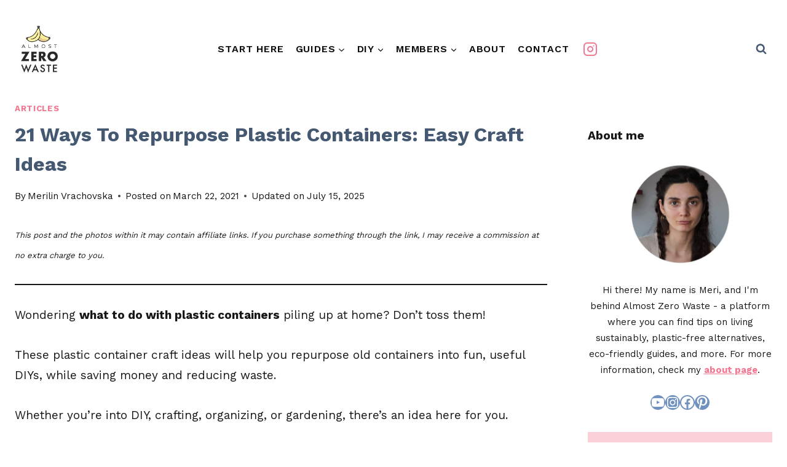

--- FILE ---
content_type: text/html; charset=UTF-8
request_url: https://www.almostzerowaste.com/repurposing-plastic-ideas/
body_size: 40265
content:
<!doctype html>
<html lang="en-US" class="no-js" itemtype="https://schema.org/Blog" itemscope>
<head><meta charset="UTF-8"><script>if(navigator.userAgent.match(/MSIE|Internet Explorer/i)||navigator.userAgent.match(/Trident\/7\..*?rv:11/i)){var href=document.location.href;if(!href.match(/[?&]nowprocket/)){if(href.indexOf("?")==-1){if(href.indexOf("#")==-1){document.location.href=href+"?nowprocket=1"}else{document.location.href=href.replace("#","?nowprocket=1#")}}else{if(href.indexOf("#")==-1){document.location.href=href+"&nowprocket=1"}else{document.location.href=href.replace("#","&nowprocket=1#")}}}}</script><script>class RocketLazyLoadScripts{constructor(){this.v="1.2.3",this.triggerEvents=["keydown","mousedown","mousemove","touchmove","touchstart","touchend","wheel"],this.userEventHandler=this._triggerListener.bind(this),this.touchStartHandler=this._onTouchStart.bind(this),this.touchMoveHandler=this._onTouchMove.bind(this),this.touchEndHandler=this._onTouchEnd.bind(this),this.clickHandler=this._onClick.bind(this),this.interceptedClicks=[],window.addEventListener("pageshow",t=>{this.persisted=t.persisted}),window.addEventListener("DOMContentLoaded",()=>{this._preconnect3rdParties()}),this.delayedScripts={normal:[],async:[],defer:[]},this.trash=[],this.allJQueries=[]}_addUserInteractionListener(t){if(document.hidden){t._triggerListener();return}this.triggerEvents.forEach(e=>window.addEventListener(e,t.userEventHandler,{passive:!0})),window.addEventListener("touchstart",t.touchStartHandler,{passive:!0}),window.addEventListener("mousedown",t.touchStartHandler),document.addEventListener("visibilitychange",t.userEventHandler)}_removeUserInteractionListener(){this.triggerEvents.forEach(t=>window.removeEventListener(t,this.userEventHandler,{passive:!0})),document.removeEventListener("visibilitychange",this.userEventHandler)}_onTouchStart(t){"HTML"!==t.target.tagName&&(window.addEventListener("touchend",this.touchEndHandler),window.addEventListener("mouseup",this.touchEndHandler),window.addEventListener("touchmove",this.touchMoveHandler,{passive:!0}),window.addEventListener("mousemove",this.touchMoveHandler),t.target.addEventListener("click",this.clickHandler),this._renameDOMAttribute(t.target,"onclick","rocket-onclick"),this._pendingClickStarted())}_onTouchMove(t){window.removeEventListener("touchend",this.touchEndHandler),window.removeEventListener("mouseup",this.touchEndHandler),window.removeEventListener("touchmove",this.touchMoveHandler,{passive:!0}),window.removeEventListener("mousemove",this.touchMoveHandler),t.target.removeEventListener("click",this.clickHandler),this._renameDOMAttribute(t.target,"rocket-onclick","onclick"),this._pendingClickFinished()}_onTouchEnd(t){window.removeEventListener("touchend",this.touchEndHandler),window.removeEventListener("mouseup",this.touchEndHandler),window.removeEventListener("touchmove",this.touchMoveHandler,{passive:!0}),window.removeEventListener("mousemove",this.touchMoveHandler)}_onClick(t){t.target.removeEventListener("click",this.clickHandler),this._renameDOMAttribute(t.target,"rocket-onclick","onclick"),this.interceptedClicks.push(t),t.preventDefault(),t.stopPropagation(),t.stopImmediatePropagation(),this._pendingClickFinished()}_replayClicks(){window.removeEventListener("touchstart",this.touchStartHandler,{passive:!0}),window.removeEventListener("mousedown",this.touchStartHandler),this.interceptedClicks.forEach(t=>{t.target.dispatchEvent(new MouseEvent("click",{view:t.view,bubbles:!0,cancelable:!0}))})}_waitForPendingClicks(){return new Promise(t=>{this._isClickPending?this._pendingClickFinished=t:t()})}_pendingClickStarted(){this._isClickPending=!0}_pendingClickFinished(){this._isClickPending=!1}_renameDOMAttribute(t,e,r){t.hasAttribute&&t.hasAttribute(e)&&(event.target.setAttribute(r,event.target.getAttribute(e)),event.target.removeAttribute(e))}_triggerListener(){this._removeUserInteractionListener(this),"loading"===document.readyState?document.addEventListener("DOMContentLoaded",this._loadEverythingNow.bind(this)):this._loadEverythingNow()}_preconnect3rdParties(){let t=[];document.querySelectorAll("script[type=rocketlazyloadscript]").forEach(e=>{if(e.hasAttribute("src")){let r=new URL(e.src).origin;r!==location.origin&&t.push({src:r,crossOrigin:e.crossOrigin||"module"===e.getAttribute("data-rocket-type")})}}),t=[...new Map(t.map(t=>[JSON.stringify(t),t])).values()],this._batchInjectResourceHints(t,"preconnect")}async _loadEverythingNow(){this.lastBreath=Date.now(),this._delayEventListeners(this),this._delayJQueryReady(this),this._handleDocumentWrite(),this._registerAllDelayedScripts(),this._preloadAllScripts(),await this._loadScriptsFromList(this.delayedScripts.normal),await this._loadScriptsFromList(this.delayedScripts.defer),await this._loadScriptsFromList(this.delayedScripts.async);try{await this._triggerDOMContentLoaded(),await this._triggerWindowLoad()}catch(t){console.error(t)}window.dispatchEvent(new Event("rocket-allScriptsLoaded")),this._waitForPendingClicks().then(()=>{this._replayClicks()}),this._emptyTrash()}_registerAllDelayedScripts(){document.querySelectorAll("script[type=rocketlazyloadscript]").forEach(t=>{t.hasAttribute("data-rocket-src")?t.hasAttribute("async")&&!1!==t.async?this.delayedScripts.async.push(t):t.hasAttribute("defer")&&!1!==t.defer||"module"===t.getAttribute("data-rocket-type")?this.delayedScripts.defer.push(t):this.delayedScripts.normal.push(t):this.delayedScripts.normal.push(t)})}async _transformScript(t){return new Promise((await this._littleBreath(),navigator.userAgent.indexOf("Firefox/")>0||""===navigator.vendor)?e=>{let r=document.createElement("script");[...t.attributes].forEach(t=>{let e=t.nodeName;"type"!==e&&("data-rocket-type"===e&&(e="type"),"data-rocket-src"===e&&(e="src"),r.setAttribute(e,t.nodeValue))}),t.text&&(r.text=t.text),r.hasAttribute("src")?(r.addEventListener("load",e),r.addEventListener("error",e)):(r.text=t.text,e());try{t.parentNode.replaceChild(r,t)}catch(i){e()}}:async e=>{function r(){t.setAttribute("data-rocket-status","failed"),e()}try{let i=t.getAttribute("data-rocket-type"),n=t.getAttribute("data-rocket-src");t.text,i?(t.type=i,t.removeAttribute("data-rocket-type")):t.removeAttribute("type"),t.addEventListener("load",function r(){t.setAttribute("data-rocket-status","executed"),e()}),t.addEventListener("error",r),n?(t.removeAttribute("data-rocket-src"),t.src=n):t.src="data:text/javascript;base64,"+window.btoa(unescape(encodeURIComponent(t.text)))}catch(s){r()}})}async _loadScriptsFromList(t){let e=t.shift();return e&&e.isConnected?(await this._transformScript(e),this._loadScriptsFromList(t)):Promise.resolve()}_preloadAllScripts(){this._batchInjectResourceHints([...this.delayedScripts.normal,...this.delayedScripts.defer,...this.delayedScripts.async],"preload")}_batchInjectResourceHints(t,e){var r=document.createDocumentFragment();t.forEach(t=>{let i=t.getAttribute&&t.getAttribute("data-rocket-src")||t.src;if(i){let n=document.createElement("link");n.href=i,n.rel=e,"preconnect"!==e&&(n.as="script"),t.getAttribute&&"module"===t.getAttribute("data-rocket-type")&&(n.crossOrigin=!0),t.crossOrigin&&(n.crossOrigin=t.crossOrigin),t.integrity&&(n.integrity=t.integrity),r.appendChild(n),this.trash.push(n)}}),document.head.appendChild(r)}_delayEventListeners(t){let e={};function r(t,r){!function t(r){!e[r]&&(e[r]={originalFunctions:{add:r.addEventListener,remove:r.removeEventListener},eventsToRewrite:[]},r.addEventListener=function(){arguments[0]=i(arguments[0]),e[r].originalFunctions.add.apply(r,arguments)},r.removeEventListener=function(){arguments[0]=i(arguments[0]),e[r].originalFunctions.remove.apply(r,arguments)});function i(t){return e[r].eventsToRewrite.indexOf(t)>=0?"rocket-"+t:t}}(t),e[t].eventsToRewrite.push(r)}function i(t,e){let r=t[e];Object.defineProperty(t,e,{get:()=>r||function(){},set(i){t["rocket"+e]=r=i}})}r(document,"DOMContentLoaded"),r(window,"DOMContentLoaded"),r(window,"load"),r(window,"pageshow"),r(document,"readystatechange"),i(document,"onreadystatechange"),i(window,"onload"),i(window,"onpageshow")}_delayJQueryReady(t){let e;function r(r){if(r&&r.fn&&!t.allJQueries.includes(r)){r.fn.ready=r.fn.init.prototype.ready=function(e){return t.domReadyFired?e.bind(document)(r):document.addEventListener("rocket-DOMContentLoaded",()=>e.bind(document)(r)),r([])};let i=r.fn.on;r.fn.on=r.fn.init.prototype.on=function(){if(this[0]===window){function t(t){return t.split(" ").map(t=>"load"===t||0===t.indexOf("load.")?"rocket-jquery-load":t).join(" ")}"string"==typeof arguments[0]||arguments[0]instanceof String?arguments[0]=t(arguments[0]):"object"==typeof arguments[0]&&Object.keys(arguments[0]).forEach(e=>{let r=arguments[0][e];delete arguments[0][e],arguments[0][t(e)]=r})}return i.apply(this,arguments),this},t.allJQueries.push(r)}e=r}r(window.jQuery),Object.defineProperty(window,"jQuery",{get:()=>e,set(t){r(t)}})}async _triggerDOMContentLoaded(){this.domReadyFired=!0,await this._littleBreath(),document.dispatchEvent(new Event("rocket-DOMContentLoaded")),await this._littleBreath(),window.dispatchEvent(new Event("rocket-DOMContentLoaded")),await this._littleBreath(),document.dispatchEvent(new Event("rocket-readystatechange")),await this._littleBreath(),document.rocketonreadystatechange&&document.rocketonreadystatechange()}async _triggerWindowLoad(){await this._littleBreath(),window.dispatchEvent(new Event("rocket-load")),await this._littleBreath(),window.rocketonload&&window.rocketonload(),await this._littleBreath(),this.allJQueries.forEach(t=>t(window).trigger("rocket-jquery-load")),await this._littleBreath();let t=new Event("rocket-pageshow");t.persisted=this.persisted,window.dispatchEvent(t),await this._littleBreath(),window.rocketonpageshow&&window.rocketonpageshow({persisted:this.persisted})}_handleDocumentWrite(){let t=new Map;document.write=document.writeln=function(e){let r=document.currentScript;r||console.error("WPRocket unable to document.write this: "+e);let i=document.createRange(),n=r.parentElement,s=t.get(r);void 0===s&&(s=r.nextSibling,t.set(r,s));let a=document.createDocumentFragment();i.setStart(a,0),a.appendChild(i.createContextualFragment(e)),n.insertBefore(a,s)}}async _littleBreath(){Date.now()-this.lastBreath>45&&(await this._requestAnimFrame(),this.lastBreath=Date.now())}async _requestAnimFrame(){return document.hidden?new Promise(t=>setTimeout(t)):new Promise(t=>requestAnimationFrame(t))}_emptyTrash(){this.trash.forEach(t=>t.remove())}static run(){let t=new RocketLazyLoadScripts;t._addUserInteractionListener(t)}}RocketLazyLoadScripts.run();</script>
	
	<meta name="viewport" content="width=device-width, initial-scale=1, minimum-scale=1">
	<title>21 Ways To Repurpose Plastic Containers: Easy Craft Ideas</title><link rel="preload" as="style" href="https://fonts.googleapis.com/css?family=Work%20Sans%3Aregular%2C700%2C600%2C500&#038;display=swap" /><link rel="stylesheet" href="https://fonts.googleapis.com/css?family=Work%20Sans%3Aregular%2C700%2C600%2C500&#038;display=swap" media="print" onload="this.media='all'" /><noscript><link rel="stylesheet" href="https://fonts.googleapis.com/css?family=Work%20Sans%3Aregular%2C700%2C600%2C500&#038;display=swap" /></noscript>
	<style>img:is([sizes="auto" i], [sizes^="auto," i]) { contain-intrinsic-size: 3000px 1500px }</style>
	<meta name="description" content="Want to cut waste and get crafty? These 21 plastic container reuse ideas are perfect for upcycling and sustainable living.">
<meta name="robots" content="index, follow, max-snippet:-1, max-image-preview:large, max-video-preview:-1">
<link rel="canonical" href="https://www.almostzerowaste.com/repurposing-plastic-ideas/">
<meta property="og:url" content="https://www.almostzerowaste.com/repurposing-plastic-ideas/">
<meta property="og:site_name" content="Almost Zero Waste">
<meta property="og:locale" content="en_US">
<meta property="og:type" content="article">
<meta property="article:author" content="https://www.facebook.com/almostzer0waste/">
<meta property="article:publisher" content="https://www.facebook.com/almostzer0waste/">
<meta property="article:section" content="Articles">
<meta property="og:title" content="21 Ways To Repurpose Plastic Containers: Easy Craft Ideas">
<meta property="og:description" content="Want to cut waste and get crafty? These 21 plastic container reuse ideas are perfect for upcycling and sustainable living.">
<meta property="og:image" content="https://www.almostzerowaste.com/wp-content/uploads/2021/03/repurpose-plastic-containers.jpg">
<meta property="og:image:secure_url" content="https://www.almostzerowaste.com/wp-content/uploads/2021/03/repurpose-plastic-containers.jpg">
<meta property="og:image:width" content="750">
<meta property="og:image:height" content="375">
<meta property="og:image:alt" content="repurpose plastic containers">
<meta name="twitter:card" content="summary">
<meta name="twitter:site" content="@almostzerowaste">
<meta name="twitter:creator" content="@almostzerowaste">
<meta name="twitter:title" content="21 Ways To Repurpose Plastic Containers: Easy Craft Ideas">
<meta name="twitter:description" content="Want to cut waste and get crafty? These 21 plastic container reuse ideas are perfect for upcycling and sustainable living.">
<meta name="twitter:image" content="https://www.almostzerowaste.com/wp-content/uploads/2021/03/repurpose-plastic-containers.jpg">
<link rel='dns-prefetch' href='//scripts.mediavine.com' />
<link href='https://fonts.gstatic.com' crossorigin rel='preconnect' />
<link rel="alternate" type="application/rss+xml" title="Almost Zero Waste &raquo; Feed" href="https://www.almostzerowaste.com/feed/" />
<link rel="alternate" type="application/rss+xml" title="Almost Zero Waste &raquo; Comments Feed" href="https://www.almostzerowaste.com/comments/feed/" />
<script type="application/ld+json">{"@context":"https:\/\/schema.org","@type":"FAQPage","name":"FAQ","mainEntity":[{"@type":"Question","name":"What number of plastic is safe to reuse?","answerCount":"1","acceptedAnswer":{"@type":"Answer","text":"Usually, most plastic containers are meant for very short-term use. \r\nThat\u2019s why you should check the number of the plastic. \r\nIf it\u2019s #2, #4, or #5 \u2013 it should be safe to reuse. However, all plastic products can leach toxic chemicals when heated or damaged, so be careful with the heat exposure. \r\nAnother good indicator to follow is the date on the package. \r\nIt is there to inform until when the contents AND the container are safe to use. \r\nDo not use plastic items in close contact with food, especially after the expiration date. "}},{"@type":"Question","name":"Which number of plastic isn\u2019t safe to reuse?","answerCount":"1","acceptedAnswer":{"@type":"Answer","text":"You aren\u2019t supposed to reuse plastics with numbers \u2013 #1, #3, #6, and #7. Avoid reusing plastics with these numbers in close contact with food. "}},{"@type":"Question","name":"When should you recycle the plastic containers?","answerCount":"1","acceptedAnswer":{"@type":"Answer","text":"Recycle the plastic containers when you see cracks, scuffs, scratches, or once they become cloudy or discolored. \r\nThese containers are not designed to last forever, and they need to be replaced over time. \r\nTo extend their usage, avoid exposing the containers to excessive heat or sunlight. "}},{"@type":"Question","name":"Why we should reduce the use of plastics?","answerCount":"1","acceptedAnswer":{"@type":"Answer","text":"We get the vast majority of plastics from non-renewable fossil fuels, by processing oil to obtain the raw material for plastics. \r\nFrom 1950 to 2012, plastics production increased \u2013 from about 1.7 million tons to nearly 300 million tons per year. \r\nWhat\u2019s even worse, a massive amount of this plastic waste (~40%) is single-use packaging. \r\nSo, we waste tons of resources and energy to use things ONCE and to dispose of them afterward. \r\nWhile reusing and upcycling plastic is great, the BEST thing we can all do is to REDUCE our plastic consumption altogether. "}}]}</script>
			
		<script type="application/ld+json">{"@context":"https:\/\/schema.org\/","@type":"BlogPosting","datePublished":"2021-03-22T18:19:54+01:00","dateModified":"2025-07-15T12:26:26+01:00","mainEntityOfPage":{"@type":"WebPage","@id":"https:\/\/www.almostzerowaste.com\/repurposing-plastic-ideas\/"},"headline":"21 Ways To Repurpose Plastic Containers: Easy Craft Ideas","author":{"@type":"Person","name":"Merilin Vrachovska","url":"https:\/\/www.almostzerowaste.com\/author\/almostzerowaste\/"},"image":{"@type":"ImageObject","url":"https:\/\/www.almostzerowaste.com\/wp-content\/uploads\/2021\/03\/repurpose-plastic-containers.jpg"},"publisher":{"@type":"Organization","name":"Almost Zero Waste","logo":{"@type":"ImageObject","url":"https:\/\/www.almostzerowaste.com\/wp-content\/uploads\/2019\/12\/almost-zero.png","width":"125","height":"125"},"sameAs":["https:\/\/www.facebook.com\/almostzer0waste\/","https:\/\/twitter.com\/@almostzerowaste","https:\/\/www.pinterest.com\/almost_zero_waste\/","https:\/\/www.instagram.com\/almostzero_waste\/","https:\/\/www.youtube.com\/channel\/UC04Zc9GpMFdL5N6W5telLhg"]},"description":"Wondering what to do with plastic containers piling up at home? Don\u2019t toss them! These plastic container craft ideas will help you repurpose old containers into fun, useful DIYs, while..."}</script>
			<script type="rocketlazyloadscript">document.documentElement.classList.remove( 'no-js' );</script>
			<link rel="alternate" type="application/rss+xml" title="Almost Zero Waste &raquo; 21 Ways To Repurpose Plastic Containers: Easy Craft Ideas Comments Feed" href="https://www.almostzerowaste.com/repurposing-plastic-ideas/feed/" />
<style id='wp-emoji-styles-inline-css'>

	img.wp-smiley, img.emoji {
		display: inline !important;
		border: none !important;
		box-shadow: none !important;
		height: 1em !important;
		width: 1em !important;
		margin: 0 0.07em !important;
		vertical-align: -0.1em !important;
		background: none !important;
		padding: 0 !important;
	}
</style>
<link rel='stylesheet' id='wp-block-library-css' href='https://www.almostzerowaste.com/wp-includes/css/dist/block-library/style.min.css?ver=6.8.3' media='all' />
<style id='classic-theme-styles-inline-css'>
/*! This file is auto-generated */
.wp-block-button__link{color:#fff;background-color:#32373c;border-radius:9999px;box-shadow:none;text-decoration:none;padding:calc(.667em + 2px) calc(1.333em + 2px);font-size:1.125em}.wp-block-file__button{background:#32373c;color:#fff;text-decoration:none}
</style>
<style id='wpseopress-local-business-style-inline-css'>
span.wp-block-wpseopress-local-business-field{margin-right:8px}

</style>
<style id='wpseopress-table-of-contents-style-inline-css'>
.wp-block-wpseopress-table-of-contents li.active>a{font-weight:bold}

</style>
<style id='global-styles-inline-css'>
:root{--wp--preset--aspect-ratio--square: 1;--wp--preset--aspect-ratio--4-3: 4/3;--wp--preset--aspect-ratio--3-4: 3/4;--wp--preset--aspect-ratio--3-2: 3/2;--wp--preset--aspect-ratio--2-3: 2/3;--wp--preset--aspect-ratio--16-9: 16/9;--wp--preset--aspect-ratio--9-16: 9/16;--wp--preset--color--black: #000000;--wp--preset--color--cyan-bluish-gray: #abb8c3;--wp--preset--color--white: #ffffff;--wp--preset--color--pale-pink: #f78da7;--wp--preset--color--vivid-red: #cf2e2e;--wp--preset--color--luminous-vivid-orange: #ff6900;--wp--preset--color--luminous-vivid-amber: #fcb900;--wp--preset--color--light-green-cyan: #7bdcb5;--wp--preset--color--vivid-green-cyan: #00d084;--wp--preset--color--pale-cyan-blue: #8ed1fc;--wp--preset--color--vivid-cyan-blue: #0693e3;--wp--preset--color--vivid-purple: #9b51e0;--wp--preset--color--theme-palette-1: var(--global-palette1);--wp--preset--color--theme-palette-2: var(--global-palette2);--wp--preset--color--theme-palette-3: var(--global-palette3);--wp--preset--color--theme-palette-4: var(--global-palette4);--wp--preset--color--theme-palette-5: var(--global-palette5);--wp--preset--color--theme-palette-6: var(--global-palette6);--wp--preset--color--theme-palette-7: var(--global-palette7);--wp--preset--color--theme-palette-8: var(--global-palette8);--wp--preset--color--theme-palette-9: var(--global-palette9);--wp--preset--color--theme-palette-10: var(--global-palette10);--wp--preset--color--theme-palette-11: var(--global-palette11);--wp--preset--color--theme-palette-12: var(--global-palette12);--wp--preset--color--theme-palette-13: var(--global-palette13);--wp--preset--color--theme-palette-14: var(--global-palette14);--wp--preset--color--theme-palette-15: var(--global-palette15);--wp--preset--color--kb-palette-1: #f49170;--wp--preset--gradient--vivid-cyan-blue-to-vivid-purple: linear-gradient(135deg,rgba(6,147,227,1) 0%,rgb(155,81,224) 100%);--wp--preset--gradient--light-green-cyan-to-vivid-green-cyan: linear-gradient(135deg,rgb(122,220,180) 0%,rgb(0,208,130) 100%);--wp--preset--gradient--luminous-vivid-amber-to-luminous-vivid-orange: linear-gradient(135deg,rgba(252,185,0,1) 0%,rgba(255,105,0,1) 100%);--wp--preset--gradient--luminous-vivid-orange-to-vivid-red: linear-gradient(135deg,rgba(255,105,0,1) 0%,rgb(207,46,46) 100%);--wp--preset--gradient--very-light-gray-to-cyan-bluish-gray: linear-gradient(135deg,rgb(238,238,238) 0%,rgb(169,184,195) 100%);--wp--preset--gradient--cool-to-warm-spectrum: linear-gradient(135deg,rgb(74,234,220) 0%,rgb(151,120,209) 20%,rgb(207,42,186) 40%,rgb(238,44,130) 60%,rgb(251,105,98) 80%,rgb(254,248,76) 100%);--wp--preset--gradient--blush-light-purple: linear-gradient(135deg,rgb(255,206,236) 0%,rgb(152,150,240) 100%);--wp--preset--gradient--blush-bordeaux: linear-gradient(135deg,rgb(254,205,165) 0%,rgb(254,45,45) 50%,rgb(107,0,62) 100%);--wp--preset--gradient--luminous-dusk: linear-gradient(135deg,rgb(255,203,112) 0%,rgb(199,81,192) 50%,rgb(65,88,208) 100%);--wp--preset--gradient--pale-ocean: linear-gradient(135deg,rgb(255,245,203) 0%,rgb(182,227,212) 50%,rgb(51,167,181) 100%);--wp--preset--gradient--electric-grass: linear-gradient(135deg,rgb(202,248,128) 0%,rgb(113,206,126) 100%);--wp--preset--gradient--midnight: linear-gradient(135deg,rgb(2,3,129) 0%,rgb(40,116,252) 100%);--wp--preset--font-size--small: var(--global-font-size-small);--wp--preset--font-size--medium: var(--global-font-size-medium);--wp--preset--font-size--large: var(--global-font-size-large);--wp--preset--font-size--x-large: 42px;--wp--preset--font-size--larger: var(--global-font-size-larger);--wp--preset--font-size--xxlarge: var(--global-font-size-xxlarge);--wp--preset--spacing--20: 0.44rem;--wp--preset--spacing--30: 0.67rem;--wp--preset--spacing--40: 1rem;--wp--preset--spacing--50: 1.5rem;--wp--preset--spacing--60: 2.25rem;--wp--preset--spacing--70: 3.38rem;--wp--preset--spacing--80: 5.06rem;--wp--preset--shadow--natural: 6px 6px 9px rgba(0, 0, 0, 0.2);--wp--preset--shadow--deep: 12px 12px 50px rgba(0, 0, 0, 0.4);--wp--preset--shadow--sharp: 6px 6px 0px rgba(0, 0, 0, 0.2);--wp--preset--shadow--outlined: 6px 6px 0px -3px rgba(255, 255, 255, 1), 6px 6px rgba(0, 0, 0, 1);--wp--preset--shadow--crisp: 6px 6px 0px rgba(0, 0, 0, 1);}:where(.is-layout-flex){gap: 0.5em;}:where(.is-layout-grid){gap: 0.5em;}body .is-layout-flex{display: flex;}.is-layout-flex{flex-wrap: wrap;align-items: center;}.is-layout-flex > :is(*, div){margin: 0;}body .is-layout-grid{display: grid;}.is-layout-grid > :is(*, div){margin: 0;}:where(.wp-block-columns.is-layout-flex){gap: 2em;}:where(.wp-block-columns.is-layout-grid){gap: 2em;}:where(.wp-block-post-template.is-layout-flex){gap: 1.25em;}:where(.wp-block-post-template.is-layout-grid){gap: 1.25em;}.has-black-color{color: var(--wp--preset--color--black) !important;}.has-cyan-bluish-gray-color{color: var(--wp--preset--color--cyan-bluish-gray) !important;}.has-white-color{color: var(--wp--preset--color--white) !important;}.has-pale-pink-color{color: var(--wp--preset--color--pale-pink) !important;}.has-vivid-red-color{color: var(--wp--preset--color--vivid-red) !important;}.has-luminous-vivid-orange-color{color: var(--wp--preset--color--luminous-vivid-orange) !important;}.has-luminous-vivid-amber-color{color: var(--wp--preset--color--luminous-vivid-amber) !important;}.has-light-green-cyan-color{color: var(--wp--preset--color--light-green-cyan) !important;}.has-vivid-green-cyan-color{color: var(--wp--preset--color--vivid-green-cyan) !important;}.has-pale-cyan-blue-color{color: var(--wp--preset--color--pale-cyan-blue) !important;}.has-vivid-cyan-blue-color{color: var(--wp--preset--color--vivid-cyan-blue) !important;}.has-vivid-purple-color{color: var(--wp--preset--color--vivid-purple) !important;}.has-black-background-color{background-color: var(--wp--preset--color--black) !important;}.has-cyan-bluish-gray-background-color{background-color: var(--wp--preset--color--cyan-bluish-gray) !important;}.has-white-background-color{background-color: var(--wp--preset--color--white) !important;}.has-pale-pink-background-color{background-color: var(--wp--preset--color--pale-pink) !important;}.has-vivid-red-background-color{background-color: var(--wp--preset--color--vivid-red) !important;}.has-luminous-vivid-orange-background-color{background-color: var(--wp--preset--color--luminous-vivid-orange) !important;}.has-luminous-vivid-amber-background-color{background-color: var(--wp--preset--color--luminous-vivid-amber) !important;}.has-light-green-cyan-background-color{background-color: var(--wp--preset--color--light-green-cyan) !important;}.has-vivid-green-cyan-background-color{background-color: var(--wp--preset--color--vivid-green-cyan) !important;}.has-pale-cyan-blue-background-color{background-color: var(--wp--preset--color--pale-cyan-blue) !important;}.has-vivid-cyan-blue-background-color{background-color: var(--wp--preset--color--vivid-cyan-blue) !important;}.has-vivid-purple-background-color{background-color: var(--wp--preset--color--vivid-purple) !important;}.has-black-border-color{border-color: var(--wp--preset--color--black) !important;}.has-cyan-bluish-gray-border-color{border-color: var(--wp--preset--color--cyan-bluish-gray) !important;}.has-white-border-color{border-color: var(--wp--preset--color--white) !important;}.has-pale-pink-border-color{border-color: var(--wp--preset--color--pale-pink) !important;}.has-vivid-red-border-color{border-color: var(--wp--preset--color--vivid-red) !important;}.has-luminous-vivid-orange-border-color{border-color: var(--wp--preset--color--luminous-vivid-orange) !important;}.has-luminous-vivid-amber-border-color{border-color: var(--wp--preset--color--luminous-vivid-amber) !important;}.has-light-green-cyan-border-color{border-color: var(--wp--preset--color--light-green-cyan) !important;}.has-vivid-green-cyan-border-color{border-color: var(--wp--preset--color--vivid-green-cyan) !important;}.has-pale-cyan-blue-border-color{border-color: var(--wp--preset--color--pale-cyan-blue) !important;}.has-vivid-cyan-blue-border-color{border-color: var(--wp--preset--color--vivid-cyan-blue) !important;}.has-vivid-purple-border-color{border-color: var(--wp--preset--color--vivid-purple) !important;}.has-vivid-cyan-blue-to-vivid-purple-gradient-background{background: var(--wp--preset--gradient--vivid-cyan-blue-to-vivid-purple) !important;}.has-light-green-cyan-to-vivid-green-cyan-gradient-background{background: var(--wp--preset--gradient--light-green-cyan-to-vivid-green-cyan) !important;}.has-luminous-vivid-amber-to-luminous-vivid-orange-gradient-background{background: var(--wp--preset--gradient--luminous-vivid-amber-to-luminous-vivid-orange) !important;}.has-luminous-vivid-orange-to-vivid-red-gradient-background{background: var(--wp--preset--gradient--luminous-vivid-orange-to-vivid-red) !important;}.has-very-light-gray-to-cyan-bluish-gray-gradient-background{background: var(--wp--preset--gradient--very-light-gray-to-cyan-bluish-gray) !important;}.has-cool-to-warm-spectrum-gradient-background{background: var(--wp--preset--gradient--cool-to-warm-spectrum) !important;}.has-blush-light-purple-gradient-background{background: var(--wp--preset--gradient--blush-light-purple) !important;}.has-blush-bordeaux-gradient-background{background: var(--wp--preset--gradient--blush-bordeaux) !important;}.has-luminous-dusk-gradient-background{background: var(--wp--preset--gradient--luminous-dusk) !important;}.has-pale-ocean-gradient-background{background: var(--wp--preset--gradient--pale-ocean) !important;}.has-electric-grass-gradient-background{background: var(--wp--preset--gradient--electric-grass) !important;}.has-midnight-gradient-background{background: var(--wp--preset--gradient--midnight) !important;}.has-small-font-size{font-size: var(--wp--preset--font-size--small) !important;}.has-medium-font-size{font-size: var(--wp--preset--font-size--medium) !important;}.has-large-font-size{font-size: var(--wp--preset--font-size--large) !important;}.has-x-large-font-size{font-size: var(--wp--preset--font-size--x-large) !important;}
:where(.wp-block-post-template.is-layout-flex){gap: 1.25em;}:where(.wp-block-post-template.is-layout-grid){gap: 1.25em;}
:where(.wp-block-columns.is-layout-flex){gap: 2em;}:where(.wp-block-columns.is-layout-grid){gap: 2em;}
:root :where(.wp-block-pullquote){font-size: 1.5em;line-height: 1.6;}
</style>
<link rel='stylesheet' id='kadence-global-css' href='https://www.almostzerowaste.com/wp-content/themes/kadence/assets/css/global.min.css?ver=1.4.3' media='all' />
<style id='kadence-global-inline-css'>
/* Kadence Base CSS */
:root{--global-palette1:#f37992;--global-palette2:#7192be;--global-palette3:#445871;--global-palette4:#181717;--global-palette5:#0c0c0c;--global-palette6:#677077;--global-palette7:#ffffff;--global-palette8:#95d9c3;--global-palette9:#ffffff;--global-palette10:oklch(from var(--global-palette1) calc(l + 0.10 * (1 - l)) calc(c * 1.00) calc(h + 180) / 100%);--global-palette11:#13612e;--global-palette12:#1159af;--global-palette13:#b82105;--global-palette14:#f7630c;--global-palette15:#f5a524;--global-palette9rgb:255, 255, 255;--global-palette-highlight:var(--global-palette1);--global-palette-highlight-alt:var(--global-palette2);--global-palette-highlight-alt2:var(--global-palette9);--global-palette-btn-bg:var(--global-palette1);--global-palette-btn-bg-hover:var(--global-palette2);--global-palette-btn:var(--global-palette9);--global-palette-btn-hover:var(--global-palette9);--global-palette-btn-sec-bg:var(--global-palette7);--global-palette-btn-sec-bg-hover:var(--global-palette2);--global-palette-btn-sec:var(--global-palette3);--global-palette-btn-sec-hover:var(--global-palette9);--global-body-font-family:'Work Sans', sans-serif;--global-heading-font-family:'Work Sans', sans-serif;--global-primary-nav-font-family:inherit;--global-fallback-font:sans-serif;--global-display-fallback-font:sans-serif;--global-content-width:1290px;--global-content-wide-width:calc(1290px + 230px);--global-content-narrow-width:842px;--global-content-edge-padding:1.5rem;--global-content-boxed-padding:2rem;--global-calc-content-width:calc(1290px - var(--global-content-edge-padding) - var(--global-content-edge-padding) );--wp--style--global--content-size:var(--global-calc-content-width);}.wp-site-blocks{--global-vw:calc( 100vw - ( 0.5 * var(--scrollbar-offset)));}body{background:var(--global-palette9);}body, input, select, optgroup, textarea{font-style:normal;font-weight:normal;font-size:19px;line-height:1.75;font-family:var(--global-body-font-family);color:var(--global-palette4);}.content-bg, body.content-style-unboxed .site{background:var(--global-palette9);}h1,h2,h3,h4,h5,h6{font-family:var(--global-heading-font-family);}h1{font-style:normal;font-weight:700;font-size:32px;line-height:1.5;font-family:'Work Sans', sans-serif;color:var(--global-palette3);}h2{font-style:normal;font-weight:700;font-size:28px;line-height:1.5;color:var(--global-palette3);}h3{font-style:normal;font-weight:700;font-size:24px;line-height:1.5;color:var(--global-palette3);}h4{font-style:normal;font-weight:700;font-size:22px;line-height:1.5;font-family:'Work Sans', sans-serif;color:var(--global-palette4);}h5{font-style:normal;font-weight:700;font-size:20px;line-height:1.5;font-family:'Work Sans', sans-serif;color:var(--global-palette4);}h6{font-style:normal;font-weight:700;font-size:18px;line-height:1.5;font-family:'Work Sans', sans-serif;color:var(--global-palette5);}.entry-hero h1{font-style:normal;}.entry-hero .kadence-breadcrumbs{max-width:1290px;}.site-container, .site-header-row-layout-contained, .site-footer-row-layout-contained, .entry-hero-layout-contained, .comments-area, .alignfull > .wp-block-cover__inner-container, .alignwide > .wp-block-cover__inner-container{max-width:var(--global-content-width);}.content-width-narrow .content-container.site-container, .content-width-narrow .hero-container.site-container{max-width:var(--global-content-narrow-width);}@media all and (min-width: 1520px){.wp-site-blocks .content-container  .alignwide{margin-left:-115px;margin-right:-115px;width:unset;max-width:unset;}}@media all and (min-width: 1102px){.content-width-narrow .wp-site-blocks .content-container .alignwide{margin-left:-130px;margin-right:-130px;width:unset;max-width:unset;}}.content-style-boxed .wp-site-blocks .entry-content .alignwide{margin-left:calc( -1 * var( --global-content-boxed-padding ) );margin-right:calc( -1 * var( --global-content-boxed-padding ) );}.content-area{margin-top:5px;margin-bottom:5px;}@media all and (max-width: 1024px){.content-area{margin-top:3rem;margin-bottom:3rem;}}@media all and (max-width: 767px){.content-area{margin-top:2rem;margin-bottom:2rem;}}@media all and (max-width: 1024px){:root{--global-content-boxed-padding:2rem;}}@media all and (max-width: 767px){:root{--global-content-boxed-padding:1.5rem;}}.entry-content-wrap{padding:2rem;}@media all and (max-width: 1024px){.entry-content-wrap{padding:2rem;}}@media all and (max-width: 767px){.entry-content-wrap{padding:1.5rem;}}.entry.single-entry{box-shadow:0px 15px 15px -10px rgba(0,0,0,0.05);}.entry.loop-entry{box-shadow:0px 15px 15px -10px rgba(0,0,0,0.05);}.loop-entry .entry-content-wrap{padding:2rem;}@media all and (max-width: 1024px){.loop-entry .entry-content-wrap{padding:2rem;}}@media all and (max-width: 767px){.loop-entry .entry-content-wrap{padding:1.5rem;}}.has-sidebar:not(.has-left-sidebar) .content-container{grid-template-columns:1fr 300px;}.has-sidebar.has-left-sidebar .content-container{grid-template-columns:300px 1fr;}.primary-sidebar.widget-area .widget{margin-bottom:1.5em;color:var(--global-palette4);}.primary-sidebar.widget-area .widget-title{font-weight:700;font-size:20px;line-height:1.5;color:var(--global-palette3);}button, .button, .wp-block-button__link, input[type="button"], input[type="reset"], input[type="submit"], .fl-button, .elementor-button-wrapper .elementor-button, .wc-block-components-checkout-place-order-button, .wc-block-cart__submit{box-shadow:0px 0px 0px -7px rgba(0,0,0,0);}button:hover, button:focus, button:active, .button:hover, .button:focus, .button:active, .wp-block-button__link:hover, .wp-block-button__link:focus, .wp-block-button__link:active, input[type="button"]:hover, input[type="button"]:focus, input[type="button"]:active, input[type="reset"]:hover, input[type="reset"]:focus, input[type="reset"]:active, input[type="submit"]:hover, input[type="submit"]:focus, input[type="submit"]:active, .elementor-button-wrapper .elementor-button:hover, .elementor-button-wrapper .elementor-button:focus, .elementor-button-wrapper .elementor-button:active, .wc-block-cart__submit:hover{box-shadow:0px 15px 25px -7px rgba(0,0,0,0.1);}.kb-button.kb-btn-global-outline.kb-btn-global-inherit{padding-top:calc(px - 2px);padding-right:calc(px - 2px);padding-bottom:calc(px - 2px);padding-left:calc(px - 2px);}@media all and (min-width: 1025px){.transparent-header .entry-hero .entry-hero-container-inner{padding-top:160px;}}@media all and (max-width: 1024px){.mobile-transparent-header .entry-hero .entry-hero-container-inner{padding-top:160px;}}@media all and (max-width: 767px){.mobile-transparent-header .entry-hero .entry-hero-container-inner{padding-top:160px;}}.wp-site-blocks .post-title h1{font-style:normal;font-weight:700;line-height:1.5;}.entry-hero.post-hero-section .entry-header{min-height:200px;}body.social-brand-colors .social-show-brand-hover .social-link-instagram:not(.ignore-brand):not(.skip):not(.ignore):hover, body.social-brand-colors .social-show-brand-until .social-link-instagram:not(:hover):not(.skip):not(.ignore), body.social-brand-colors .social-show-brand-always .social-link-instagram:not(.ignore-brand):not(.skip):not(.ignore){background:#517fa4;}body.social-brand-colors .social-show-brand-hover.social-style-outline .social-link-instagram:not(.ignore-brand):not(.skip):not(.ignore):hover, body.social-brand-colors .social-show-brand-until.social-style-outline .social-link-instagram:not(:hover):not(.skip):not(.ignore), body.social-brand-colors .social-show-brand-always.social-style-outline .social-link-instagram:not(.ignore-brand):not(.skip):not(.ignore){color:#517fa4;}
/* Kadence Header CSS */
@media all and (max-width: 1024px){.mobile-transparent-header #masthead{position:absolute;left:0px;right:0px;z-index:100;}.kadence-scrollbar-fixer.mobile-transparent-header #masthead{right:var(--scrollbar-offset,0);}.mobile-transparent-header #masthead, .mobile-transparent-header .site-top-header-wrap .site-header-row-container-inner, .mobile-transparent-header .site-main-header-wrap .site-header-row-container-inner, .mobile-transparent-header .site-bottom-header-wrap .site-header-row-container-inner{background:transparent;}.site-header-row-tablet-layout-fullwidth, .site-header-row-tablet-layout-standard{padding:0px;}}@media all and (min-width: 1025px){.transparent-header #masthead{position:absolute;left:0px;right:0px;z-index:100;}.transparent-header.kadence-scrollbar-fixer #masthead{right:var(--scrollbar-offset,0);}.transparent-header #masthead, .transparent-header .site-top-header-wrap .site-header-row-container-inner, .transparent-header .site-main-header-wrap .site-header-row-container-inner, .transparent-header .site-bottom-header-wrap .site-header-row-container-inner{background:transparent;}}.site-branding a.brand img{max-width:60px;}.site-branding a.brand img.svg-logo-image{width:60px;}.site-branding{padding:0px 10px 0px 10px;}#masthead, #masthead .kadence-sticky-header.item-is-fixed:not(.item-at-start):not(.site-header-row-container):not(.site-main-header-wrap), #masthead .kadence-sticky-header.item-is-fixed:not(.item-at-start) > .site-header-row-container-inner{background:#ffffff;}.site-main-header-wrap .site-header-row-container-inner{background:var(--global-palette9);border-bottom:0px none transparent;}.site-main-header-inner-wrap{min-height:160px;}.site-main-header-wrap.site-header-row-container.site-header-focus-item.site-header-row-layout-standard.kadence-sticky-header.item-is-fixed.item-is-stuck, .site-header-upper-inner-wrap.kadence-sticky-header.item-is-fixed.item-is-stuck, .site-header-inner-wrap.kadence-sticky-header.item-is-fixed.item-is-stuck, .site-top-header-wrap.site-header-row-container.site-header-focus-item.site-header-row-layout-standard.kadence-sticky-header.item-is-fixed.item-is-stuck, .site-bottom-header-wrap.site-header-row-container.site-header-focus-item.site-header-row-layout-standard.kadence-sticky-header.item-is-fixed.item-is-stuck{box-shadow:0px 0px 0px 0px rgba(0,0,0,0);}.header-navigation[class*="header-navigation-style-underline"] .header-menu-container.primary-menu-container>ul>li>a:after{width:calc( 100% - 1.2em);}.main-navigation .primary-menu-container > ul > li.menu-item > a{padding-left:calc(1.2em / 2);padding-right:calc(1.2em / 2);padding-top:0.6em;padding-bottom:0.6em;color:var(--global-palette5);}.main-navigation .primary-menu-container > ul > li.menu-item .dropdown-nav-special-toggle{right:calc(1.2em / 2);}.main-navigation .primary-menu-container > ul li.menu-item > a{font-style:normal;font-weight:600;font-size:16px;line-height:1.4;letter-spacing:0.05em;text-transform:uppercase;}.main-navigation .primary-menu-container > ul > li.menu-item > a:hover{color:var(--global-palette-highlight);}.main-navigation .primary-menu-container > ul > li.menu-item.current-menu-item > a{color:var(--global-palette2);}.header-navigation .header-menu-container ul ul.sub-menu, .header-navigation .header-menu-container ul ul.submenu{background:#f7f7f7;box-shadow:0px 0px 0px 0px rgba(0,0,0,0.1);}.header-navigation .header-menu-container ul ul li.menu-item, .header-menu-container ul.menu > li.kadence-menu-mega-enabled > ul > li.menu-item > a{border-bottom:1px solid #ffffff;border-radius:0px 0px 0px 0px;}.header-navigation .header-menu-container ul ul li.menu-item > a{width:350px;padding-top:0.3em;padding-bottom:0.3em;color:#1c1b1b;font-style:normal;font-size:15px;}.header-navigation .header-menu-container ul ul li.menu-item > a:hover{color:var(--global-palette9);background:var(--global-palette1);border-radius:0px 0px 0px 0px;}.header-navigation .header-menu-container ul ul li.menu-item.current-menu-item > a{color:var(--global-palette9);background:var(--global-palette1);border-radius:0px 0px 0px 0px;}.mobile-toggle-open-container .menu-toggle-open, .mobile-toggle-open-container .menu-toggle-open:focus{color:var(--global-palette3);padding:0.4em 0.6em 0.4em 0.6em;font-size:14px;}.mobile-toggle-open-container .menu-toggle-open.menu-toggle-style-bordered{border:1px solid currentColor;}.mobile-toggle-open-container .menu-toggle-open .menu-toggle-icon{font-size:20px;}.mobile-toggle-open-container .menu-toggle-open:hover, .mobile-toggle-open-container .menu-toggle-open:focus-visible{color:var(--global-palette-highlight);}.mobile-navigation ul li{font-size:14px;}.mobile-navigation ul li a{padding-top:1em;padding-bottom:1em;}.mobile-navigation ul li > a, .mobile-navigation ul li.menu-item-has-children > .drawer-nav-drop-wrap{background:var(--global-palette2);color:#ffffff;}.mobile-navigation ul li > a:hover, .mobile-navigation ul li.menu-item-has-children > .drawer-nav-drop-wrap:hover{background:var(--global-palette3);color:var(--global-palette9);}.mobile-navigation ul li.current-menu-item > a, .mobile-navigation ul li.current-menu-item.menu-item-has-children > .drawer-nav-drop-wrap{background:var(--global-palette2);color:var(--global-palette9);}.mobile-navigation ul li.menu-item-has-children .drawer-nav-drop-wrap, .mobile-navigation ul li:not(.menu-item-has-children) a{border-bottom:1px solid #9ab5d6;}.mobile-navigation:not(.drawer-navigation-parent-toggle-true) ul li.menu-item-has-children .drawer-nav-drop-wrap button{border-left:1px solid #9ab5d6;}#mobile-drawer .drawer-inner, #mobile-drawer.popup-drawer-layout-fullwidth.popup-drawer-animation-slice .pop-portion-bg, #mobile-drawer.popup-drawer-layout-fullwidth.popup-drawer-animation-slice.pop-animated.show-drawer .drawer-inner{background:var(--global-palette2);}#mobile-drawer .drawer-header .drawer-toggle{padding:0.6em 0.15em 0.6em 0.15em;font-size:24px;}.header-social-wrap{margin:0px 0px 0px 0px;}.header-social-wrap .header-social-inner-wrap{font-size:1.3em;gap:0em;}.header-social-wrap .header-social-inner-wrap .social-button{color:var(--global-palette1);border:0px solid currentColor;border-color:var(--global-palette9);border-radius:0px;}.search-toggle-open-container .search-toggle-open{color:var(--global-palette3);}.search-toggle-open-container .search-toggle-open.search-toggle-style-bordered{border:1px solid currentColor;}.search-toggle-open-container .search-toggle-open .search-toggle-icon{font-size:1em;}.search-toggle-open-container .search-toggle-open:hover, .search-toggle-open-container .search-toggle-open:focus{color:var(--global-palette-highlight);}#search-drawer .drawer-inner .drawer-content form input.search-field, #search-drawer .drawer-inner .drawer-content form .kadence-search-icon-wrap, #search-drawer .drawer-header{color:var(--global-palette3);}#search-drawer .drawer-inner{background:var(--global-palette9);}
/* Kadence Footer CSS */
.site-middle-footer-wrap .site-footer-row-container-inner{background:var(--global-palette1);}.site-middle-footer-inner-wrap{padding-top:30px;padding-bottom:30px;grid-column-gap:30px;grid-row-gap:30px;}.site-middle-footer-inner-wrap .widget{margin-bottom:30px;}.site-middle-footer-inner-wrap .widget-area .widget-title{font-style:normal;color:rgba(238,163,163,0);}.site-middle-footer-inner-wrap .site-footer-section:not(:last-child):after{border-right:100px solid var(--global-palette9);right:calc(-30px / 2);}.site-bottom-footer-wrap .site-footer-row-container-inner{background:var(--global-palette1);}.site-bottom-footer-inner-wrap{padding-top:0px;padding-bottom:30px;grid-column-gap:30px;}.site-bottom-footer-inner-wrap .widget{margin-bottom:30px;}.site-bottom-footer-inner-wrap .site-footer-section:not(:last-child):after{right:calc(-30px / 2);}.footer-social-wrap{margin:0px 0px 0px 60px;}.footer-social-wrap .footer-social-inner-wrap{font-size:1em;gap:0.3em;}.site-footer .site-footer-wrap .site-footer-section .footer-social-wrap .footer-social-inner-wrap .social-button{border:2px none transparent;border-radius:0px;}#colophon .footer-html{font-style:normal;font-size:13px;text-transform:none;}#colophon .site-footer-row-container .site-footer-row .footer-html a{color:#cc5a71;}#colophon .footer-navigation .footer-menu-container > ul > li > a{padding-left:calc(1.2em / 2);padding-right:calc(1.2em / 2);padding-top:calc(0.6em / 2);padding-bottom:calc(0.6em / 2);color:var(--global-palette4);background:var(--global-palette1);}#colophon .footer-navigation .footer-menu-container > ul li a{font-style:normal;font-weight:500;font-size:14px;text-transform:uppercase;}#colophon .footer-navigation .footer-menu-container > ul li a:hover{color:#090909;background:var(--global-palette1);}#colophon .footer-navigation .footer-menu-container > ul li.current-menu-item > a{color:#090909;background:var(--global-palette1);}
</style>
<link rel='stylesheet' id='kadence-header-css' href='https://www.almostzerowaste.com/wp-content/themes/kadence/assets/css/header.min.css?ver=1.4.3' media='all' />
<link rel='stylesheet' id='kadence-content-css' href='https://www.almostzerowaste.com/wp-content/themes/kadence/assets/css/content.min.css?ver=1.4.3' media='all' />
<link rel='stylesheet' id='kadence-comments-css' href='https://www.almostzerowaste.com/wp-content/themes/kadence/assets/css/comments.min.css?ver=1.4.3' media='all' />
<link rel='stylesheet' id='kadence-sidebar-css' href='https://www.almostzerowaste.com/wp-content/themes/kadence/assets/css/sidebar.min.css?ver=1.4.3' media='all' />
<link rel='stylesheet' id='kadence-author-box-css' href='https://www.almostzerowaste.com/wp-content/themes/kadence/assets/css/author-box.min.css?ver=1.4.3' media='all' />
<link rel='stylesheet' id='kadence-related-posts-css' href='https://www.almostzerowaste.com/wp-content/themes/kadence/assets/css/related-posts.min.css?ver=1.4.3' media='all' />
<link rel='stylesheet' id='kad-splide-css' href='https://www.almostzerowaste.com/wp-content/themes/kadence/assets/css/kadence-splide.min.css?ver=1.4.3' media='all' />
<link rel='stylesheet' id='kadence-footer-css' href='https://www.almostzerowaste.com/wp-content/themes/kadence/assets/css/footer.min.css?ver=1.4.3' media='all' />
<link data-minify="1" rel='stylesheet' id='kadence-blocks-rowlayout-css' href='https://www.almostzerowaste.com/wp-content/cache/min/1/wp-content/plugins/kadence-blocks/dist/style-blocks-rowlayout.css?ver=1762339774' media='all' />
<link data-minify="1" rel='stylesheet' id='kadence-blocks-column-css' href='https://www.almostzerowaste.com/wp-content/cache/min/1/wp-content/plugins/kadence-blocks/dist/style-blocks-column.css?ver=1762339774' media='all' />
<style id='kadence-blocks-global-variables-inline-css'>
:root {--global-kb-font-size-sm:clamp(0.8rem, 0.73rem + 0.217vw, 0.9rem);--global-kb-font-size-md:clamp(1.1rem, 0.995rem + 0.326vw, 1.25rem);--global-kb-font-size-lg:clamp(1.75rem, 1.576rem + 0.543vw, 2rem);--global-kb-font-size-xl:clamp(2.25rem, 1.728rem + 1.63vw, 3rem);--global-kb-font-size-xxl:clamp(2.5rem, 1.456rem + 3.26vw, 4rem);--global-kb-font-size-xxxl:clamp(2.75rem, 0.489rem + 7.065vw, 6rem);}
</style>
<style id='kadence_blocks_css-inline-css'>
.kb-row-layout-id8342_31b4a2-d9 > .kt-row-column-wrap{padding-top:var( --global-kb-row-default-top, var(--global-kb-spacing-sm, 1.5rem) );padding-bottom:var( --global-kb-row-default-bottom, var(--global-kb-spacing-sm, 1.5rem) );grid-template-columns:repeat(2, minmax(0, 1fr));}@media all and (max-width: 767px){.kb-row-layout-id8342_31b4a2-d9 > .kt-row-column-wrap{grid-template-columns:minmax(0, 1fr);}}.kadence-column8342_31e965-18 > .kt-inside-inner-col{column-gap:var(--global-kb-gap-sm, 1rem);}.kadence-column8342_31e965-18 > .kt-inside-inner-col{flex-direction:column;}.kadence-column8342_31e965-18 > .kt-inside-inner-col > .aligncenter{width:100%;}@media all and (max-width: 1024px){.kadence-column8342_31e965-18 > .kt-inside-inner-col{flex-direction:column;justify-content:center;}}@media all and (max-width: 767px){.kadence-column8342_31e965-18 > .kt-inside-inner-col{flex-direction:column;justify-content:center;}}.kadence-column8342_7779eb-8e > .kt-inside-inner-col{column-gap:var(--global-kb-gap-sm, 1rem);}.kadence-column8342_7779eb-8e > .kt-inside-inner-col{flex-direction:column;}.kadence-column8342_7779eb-8e > .kt-inside-inner-col > .aligncenter{width:100%;}@media all and (max-width: 1024px){.kadence-column8342_7779eb-8e > .kt-inside-inner-col{flex-direction:column;justify-content:center;}}@media all and (max-width: 767px){.kadence-column8342_7779eb-8e > .kt-inside-inner-col{flex-direction:column;justify-content:center;}}
</style>
<style id="kadence_blocks_palette_css">:root .has-kb-palette-1-color{color:#f49170}:root .has-kb-palette-1-background-color{background-color:#f49170}</style><script type="rocketlazyloadscript" data-minify="1" data-rocket-src="https://www.almostzerowaste.com/wp-content/cache/min/1/wp-content/plugins/shortcode-for-current-date/dist/script.js?ver=1767469778" id="shortcode-for-current-date-script-js" defer></script>
<script type="rocketlazyloadscript" data-rocket-src="https://www.almostzerowaste.com/wp-includes/js/jquery/jquery.min.js?ver=3.7.1" id="jquery-core-js" defer></script>
<script type="rocketlazyloadscript" data-rocket-src="https://www.almostzerowaste.com/wp-includes/js/jquery/jquery-migrate.min.js?ver=3.4.1" id="jquery-migrate-js" defer></script>
<script async="async" fetchpriority="high" data-noptimize="1" data-cfasync="false" src="https://scripts.mediavine.com/tags/almost-zero-waste.js?ver=6.8.3" id="mv-script-wrapper-js"></script>
<link rel="https://api.w.org/" href="https://www.almostzerowaste.com/wp-json/" /><link rel="alternate" title="JSON" type="application/json" href="https://www.almostzerowaste.com/wp-json/wp/v2/posts/8342" /><link rel="alternate" title="oEmbed (JSON)" type="application/json+oembed" href="https://www.almostzerowaste.com/wp-json/oembed/1.0/embed?url=https%3A%2F%2Fwww.almostzerowaste.com%2Frepurposing-plastic-ideas%2F" />
<link rel="alternate" title="oEmbed (XML)" type="text/xml+oembed" href="https://www.almostzerowaste.com/wp-json/oembed/1.0/embed?url=https%3A%2F%2Fwww.almostzerowaste.com%2Frepurposing-plastic-ideas%2F&#038;format=xml" />
<!-- HFCM by 99 Robots - Snippet # 2: Pinterest Claim -->
<meta name="p:domain_verify" content="b118dda9a976c78aaaf2e88e15c9c30c"/>
<!-- /end HFCM by 99 Robots -->
		<style>
			:root {
				--mv-create-radius: 0;
			}
		</style>
				<style>
				.mv-create-card {
					--mv-create-base: #F4F4F4 !important;
--mv-create-secondary-base: #F37992 !important;
--mv-create-secondary-base-trans: rgba(243, 121, 146, 0.8) !important;
--mv-star-fill: #f9bcc9 !important;
--mv-star-fill-hover: #F37992 !important;				}
			</style>
		<link rel="pingback" href="https://www.almostzerowaste.com/xmlrpc.php">
<link rel="icon" href="https://www.almostzerowaste.com/wp-content/uploads/2022/08/cropped-favicon-32x32.png" sizes="32x32" />
<link rel="icon" href="https://www.almostzerowaste.com/wp-content/uploads/2022/08/cropped-favicon-192x192.png" sizes="192x192" />
<link rel="apple-touch-icon" href="https://www.almostzerowaste.com/wp-content/uploads/2022/08/cropped-favicon-180x180.png" />
<meta name="msapplication-TileImage" content="https://www.almostzerowaste.com/wp-content/uploads/2022/08/cropped-favicon-270x270.png" />
		<style id="wp-custom-css">
			dfn, cite, em, i {
    font-style: italic;
    font-size: 13px;
}
/*Mediavine Mobile Fix*/
@media only screen and (max-width: 359px) {
article.post > .entry-content-wrap {
padding-left: 2px !important;
padding-right: 2px !important;
}
}		</style>
		
<!-- Google Tag Manager -->
<script type="rocketlazyloadscript">(function(w,d,s,l,i){w[l]=w[l]||[];w[l].push({'gtm.start':
new Date().getTime(),event:'gtm.js'});var f=d.getElementsByTagName(s)[0],
j=d.createElement(s),dl=l!='dataLayer'?'&l='+l:'';j.async=true;j.src=
'https://www.googletagmanager.com/gtm.js?id='+i+dl;f.parentNode.insertBefore(j,f);
})(window,document,'script','dataLayer','GTM-TR63JWS');</script>
<!-- End Google Tag Manager -->
  <script type="rocketlazyloadscript" data-minify="1" data-rocket-src="https://www.almostzerowaste.com/wp-content/cache/min/1/snippet.min.js?ver=1762339774" defer></script>
  <script type="rocketlazyloadscript" data-rocket-type="text/javascript">window.addEventListener('DOMContentLoaded', function() {
    jQuery(document).ready(function( $ ) {
	  var ale_on_click_checkbox_is_checked="1";
	  if(typeof Georiot !== "undefined")
	  {
		if(ale_on_click_checkbox_is_checked) {
			Georiot.amazon.addOnClickRedirect(4632, true);
		}
		else {
			Georiot.amazon.convertToGeoRiotLinks(4632, true);
		};
	  };
    });
  });</script>
<noscript><style id="rocket-lazyload-nojs-css">.rll-youtube-player, [data-lazy-src]{display:none !important;}</style></noscript></head>

<body class="wp-singular post-template-default single single-post postid-8342 single-format-standard wp-custom-logo wp-embed-responsive wp-theme-kadence footer-on-bottom social-brand-colors hide-focus-outline link-style-no-underline has-sidebar content-title-style-normal content-width-normal content-style-unboxed content-vertical-padding-show non-transparent-header mobile-non-transparent-header">

<!-- Google Tag Manager (noscript) -->
<noscript><iframe src="https://www.googletagmanager.com/ns.html?id=GTM-TR63JWS"
height="0" width="0" style="display:none;visibility:hidden"></iframe></noscript>
<!-- End Google Tag Manager (noscript) --><div id="wrapper" class="site wp-site-blocks">
			<a class="skip-link screen-reader-text scroll-ignore" href="#main">Skip to content</a>
		<header id="masthead" class="site-header" role="banner" itemtype="https://schema.org/WPHeader" itemscope>
	<div id="main-header" class="site-header-wrap">
		<div class="site-header-inner-wrap">
			<div class="site-header-upper-wrap">
				<div class="site-header-upper-inner-wrap">
					<div class="site-main-header-wrap site-header-row-container site-header-focus-item site-header-row-layout-standard" data-section="kadence_customizer_header_main">
	<div class="site-header-row-container-inner">
				<div class="site-container">
			<div class="site-main-header-inner-wrap site-header-row site-header-row-has-sides site-header-row-center-column">
									<div class="site-header-main-section-left site-header-section site-header-section-left">
						<div class="site-header-item site-header-focus-item" data-section="title_tagline">
	<div class="site-branding branding-layout-standard site-brand-logo-only"><a class="brand has-logo-image" href="https://www.almostzerowaste.com/" rel="home" data-wpel-link="internal"><img width="191" height="240" src="data:image/svg+xml,%3Csvg%20xmlns='http://www.w3.org/2000/svg'%20viewBox='0%200%20191%20240'%3E%3C/svg%3E" class="custom-logo" alt="Almost Zero Waste" decoding="async" data-lazy-src="https://www.almostzerowaste.com/wp-content/uploads/2022/09/cropped-LOGO-60x75-1.webp" /><noscript><img width="191" height="240" src="https://www.almostzerowaste.com/wp-content/uploads/2022/09/cropped-LOGO-60x75-1.webp" class="custom-logo" alt="Almost Zero Waste" decoding="async" /></noscript></a></div></div><!-- data-section="title_tagline" -->
							<div class="site-header-main-section-left-center site-header-section site-header-section-left-center">
															</div>
												</div>
													<div class="site-header-main-section-center site-header-section site-header-section-center">
						<div class="site-header-item site-header-focus-item site-header-item-main-navigation header-navigation-layout-stretch-false header-navigation-layout-fill-stretch-false" data-section="kadence_customizer_primary_navigation">
		<nav id="site-navigation" class="main-navigation header-navigation hover-to-open nav--toggle-sub header-navigation-style-standard header-navigation-dropdown-animation-none" role="navigation" aria-label="Primary">
			<div class="primary-menu-container header-menu-container">
	<ul id="primary-menu" class="menu"><li id="menu-item-21332" class="menu-item menu-item-type-post_type menu-item-object-page menu-item-21332"><a href="https://www.almostzerowaste.com/roadmap/" data-wpel-link="internal">Start Here</a></li>
<li id="menu-item-16312" class="menu-item menu-item-type-taxonomy menu-item-object-category menu-item-has-children menu-item-16312"><a href="https://www.almostzerowaste.com/guides/" data-wpel-link="internal"><span class="nav-drop-title-wrap">Guides<span class="dropdown-nav-toggle"><span class="kadence-svg-iconset svg-baseline"><svg aria-hidden="true" class="kadence-svg-icon kadence-arrow-down-svg" fill="currentColor" version="1.1" xmlns="http://www.w3.org/2000/svg" width="24" height="24" viewBox="0 0 24 24"><title>Expand</title><path d="M5.293 9.707l6 6c0.391 0.391 1.024 0.391 1.414 0l6-6c0.391-0.391 0.391-1.024 0-1.414s-1.024-0.391-1.414 0l-5.293 5.293-5.293-5.293c-0.391-0.391-1.024-0.391-1.414 0s-0.391 1.024 0 1.414z"></path>
				</svg></span></span></span></a>
<ul class="sub-menu">
	<li id="menu-item-16314" class="menu-item menu-item-type-taxonomy menu-item-object-category menu-item-16314"><a href="https://www.almostzerowaste.com/zero-waste-for-beginners/" data-wpel-link="internal">Zero Waste For Beginners</a></li>
	<li id="menu-item-16311" class="menu-item menu-item-type-taxonomy menu-item-object-category menu-item-16311"><a href="https://www.almostzerowaste.com/tips/" data-wpel-link="internal">Everyday Low-Waste Tips</a></li>
	<li id="menu-item-16317" class="menu-item menu-item-type-taxonomy menu-item-object-category menu-item-16317"><a href="https://www.almostzerowaste.com/recycling-tips/" data-wpel-link="internal">Recycling Guides</a></li>
	<li id="menu-item-16310" class="menu-item menu-item-type-taxonomy menu-item-object-category menu-item-16310"><a href="https://www.almostzerowaste.com/low-waste-swaps/" data-wpel-link="internal">Low-Waste Swaps</a></li>
	<li id="menu-item-22074" class="menu-item menu-item-type-taxonomy menu-item-object-category menu-item-has-children menu-item-22074"><a href="https://www.almostzerowaste.com/personal-care/" data-wpel-link="internal"><span class="nav-drop-title-wrap">Sustainable Personal Care<span class="dropdown-nav-toggle"><span class="kadence-svg-iconset svg-baseline"><svg aria-hidden="true" class="kadence-svg-icon kadence-arrow-down-svg" fill="currentColor" version="1.1" xmlns="http://www.w3.org/2000/svg" width="24" height="24" viewBox="0 0 24 24"><title>Expand</title><path d="M5.293 9.707l6 6c0.391 0.391 1.024 0.391 1.414 0l6-6c0.391-0.391 0.391-1.024 0-1.414s-1.024-0.391-1.414 0l-5.293 5.293-5.293-5.293c-0.391-0.391-1.024-0.391-1.414 0s-0.391 1.024 0 1.414z"></path>
				</svg></span></span></span></a>
	<ul class="sub-menu">
		<li id="menu-item-16319" class="menu-item menu-item-type-taxonomy menu-item-object-category menu-item-16319"><a href="https://www.almostzerowaste.com/sustainable-period/" data-wpel-link="internal">Period Care</a></li>
		<li id="menu-item-18011" class="menu-item menu-item-type-taxonomy menu-item-object-category menu-item-18011"><a href="https://www.almostzerowaste.com/sustainable-haircare/" data-wpel-link="internal">Haircare</a></li>
		<li id="menu-item-16322" class="menu-item menu-item-type-taxonomy menu-item-object-category menu-item-16322"><a href="https://www.almostzerowaste.com/sustainable-shaving/" data-wpel-link="internal">Shaving</a></li>
	</ul>
</li>
	<li id="menu-item-16323" class="menu-item menu-item-type-taxonomy menu-item-object-category menu-item-16323"><a href="https://www.almostzerowaste.com/ethical-fashion/" data-wpel-link="internal">Ethical Fashion</a></li>
	<li id="menu-item-16324" class="menu-item menu-item-type-taxonomy menu-item-object-category menu-item-16324"><a href="https://www.almostzerowaste.com/veganism/" data-wpel-link="internal">Veganism</a></li>
	<li id="menu-item-16320" class="menu-item menu-item-type-taxonomy menu-item-object-category menu-item-16320"><a href="https://www.almostzerowaste.com/minimalism/" data-wpel-link="internal">Decluttering &amp; Minimalism</a></li>
	<li id="menu-item-17572" class="menu-item menu-item-type-taxonomy menu-item-object-category menu-item-17572"><a href="https://www.almostzerowaste.com/sustainable-travel/" data-wpel-link="internal">Sustainable Travel</a></li>
	<li id="menu-item-20815" class="menu-item menu-item-type-taxonomy menu-item-object-category menu-item-20815"><a href="https://www.almostzerowaste.com/composting/" data-wpel-link="internal">Composting</a></li>
	<li id="menu-item-21900" class="menu-item menu-item-type-taxonomy menu-item-object-category menu-item-21900"><a href="https://www.almostzerowaste.com/sustainable-gift-guides/" data-wpel-link="internal">Gift Guides</a></li>
	<li id="menu-item-16309" class="menu-item menu-item-type-taxonomy menu-item-object-category menu-item-16309"><a href="https://www.almostzerowaste.com/zero-waste-faqs/" data-wpel-link="internal">Zero Waste FAQs</a></li>
</ul>
</li>
<li id="menu-item-16313" class="menu-item menu-item-type-taxonomy menu-item-object-category menu-item-has-children menu-item-16313"><a href="https://www.almostzerowaste.com/diy/" data-wpel-link="internal"><span class="nav-drop-title-wrap">DIY<span class="dropdown-nav-toggle"><span class="kadence-svg-iconset svg-baseline"><svg aria-hidden="true" class="kadence-svg-icon kadence-arrow-down-svg" fill="currentColor" version="1.1" xmlns="http://www.w3.org/2000/svg" width="24" height="24" viewBox="0 0 24 24"><title>Expand</title><path d="M5.293 9.707l6 6c0.391 0.391 1.024 0.391 1.414 0l6-6c0.391-0.391 0.391-1.024 0-1.414s-1.024-0.391-1.414 0l-5.293 5.293-5.293-5.293c-0.391-0.391-1.024-0.391-1.414 0s-0.391 1.024 0 1.414z"></path>
				</svg></span></span></span></a>
<ul class="sub-menu">
	<li id="menu-item-21952" class="menu-item menu-item-type-taxonomy menu-item-object-category menu-item-21952"><a href="https://www.almostzerowaste.com/diy/diy-natural-beauty-guides/" data-wpel-link="internal">DIY Natural Beauty</a></li>
	<li id="menu-item-21954" class="menu-item menu-item-type-taxonomy menu-item-object-category menu-item-21954"><a href="https://www.almostzerowaste.com/diy/diy-personal-care-guides/" data-wpel-link="internal">DIY Natural Personal Care</a></li>
	<li id="menu-item-21953" class="menu-item menu-item-type-taxonomy menu-item-object-category menu-item-21953"><a href="https://www.almostzerowaste.com/diy/diy-natural-cleaning-guides/" data-wpel-link="internal">DIY Home &amp; Natural Cleaning</a></li>
</ul>
</li>
<li id="menu-item-19448" class="menu-item menu-item-type-post_type menu-item-object-page menu-item-has-children menu-item-19448"><a href="https://www.almostzerowaste.com/free-goods/" data-wpel-link="internal"><span class="nav-drop-title-wrap">Members<span class="dropdown-nav-toggle"><span class="kadence-svg-iconset svg-baseline"><svg aria-hidden="true" class="kadence-svg-icon kadence-arrow-down-svg" fill="currentColor" version="1.1" xmlns="http://www.w3.org/2000/svg" width="24" height="24" viewBox="0 0 24 24"><title>Expand</title><path d="M5.293 9.707l6 6c0.391 0.391 1.024 0.391 1.414 0l6-6c0.391-0.391 0.391-1.024 0-1.414s-1.024-0.391-1.414 0l-5.293 5.293-5.293-5.293c-0.391-0.391-1.024-0.391-1.414 0s-0.391 1.024 0 1.414z"></path>
				</svg></span></span></span></a>
<ul class="sub-menu">
	<li id="menu-item-20816" class="menu-item menu-item-type-post_type menu-item-object-page menu-item-20816"><a href="https://www.almostzerowaste.com/member-area/" data-wpel-link="internal">Enter the Hub</a></li>
</ul>
</li>
<li id="menu-item-16329" class="menu-item menu-item-type-post_type menu-item-object-page menu-item-16329"><a href="https://www.almostzerowaste.com/about/" data-wpel-link="internal">About</a></li>
<li id="menu-item-16330" class="menu-item menu-item-type-post_type menu-item-object-page menu-item-16330"><a href="https://www.almostzerowaste.com/contact/" data-wpel-link="internal">Contact</a></li>
</ul>		</div>
	</nav><!-- #site-navigation -->
	</div><!-- data-section="primary_navigation" -->
					</div>
													<div class="site-header-main-section-right site-header-section site-header-section-right">
													<div class="site-header-main-section-right-center site-header-section site-header-section-right-center">
								<div class="site-header-item site-header-focus-item" data-section="kadence_customizer_header_social">
	<div class="header-social-wrap"><div class="header-social-inner-wrap element-social-inner-wrap social-show-label-false social-style-outline"><a href="https://www.instagram.com/almostzero_waste" aria-label="Instagram" target="_blank" rel="noopener noreferrer external" class="social-button header-social-item social-link-instagram" data-wpel-link="external"><span class="kadence-svg-iconset"><svg class="kadence-svg-icon kadence-instagram-alt-svg" fill="currentColor" version="1.1" xmlns="http://www.w3.org/2000/svg" width="24" height="24" viewBox="0 0 24 24"><title>Instagram</title><path d="M7 1c-1.657 0-3.158 0.673-4.243 1.757s-1.757 2.586-1.757 4.243v10c0 1.657 0.673 3.158 1.757 4.243s2.586 1.757 4.243 1.757h10c1.657 0 3.158-0.673 4.243-1.757s1.757-2.586 1.757-4.243v-10c0-1.657-0.673-3.158-1.757-4.243s-2.586-1.757-4.243-1.757zM7 3h10c1.105 0 2.103 0.447 2.828 1.172s1.172 1.723 1.172 2.828v10c0 1.105-0.447 2.103-1.172 2.828s-1.723 1.172-2.828 1.172h-10c-1.105 0-2.103-0.447-2.828-1.172s-1.172-1.723-1.172-2.828v-10c0-1.105 0.447-2.103 1.172-2.828s1.723-1.172 2.828-1.172zM16.989 11.223c-0.15-0.972-0.571-1.857-1.194-2.567-0.754-0.861-1.804-1.465-3.009-1.644-0.464-0.074-0.97-0.077-1.477-0.002-1.366 0.202-2.521 0.941-3.282 1.967s-1.133 2.347-0.93 3.712 0.941 2.521 1.967 3.282 2.347 1.133 3.712 0.93 2.521-0.941 3.282-1.967 1.133-2.347 0.93-3.712zM15.011 11.517c0.122 0.82-0.1 1.609-0.558 2.227s-1.15 1.059-1.969 1.18-1.609-0.1-2.227-0.558-1.059-1.15-1.18-1.969 0.1-1.609 0.558-2.227 1.15-1.059 1.969-1.18c0.313-0.046 0.615-0.042 0.87-0.002 0.74 0.11 1.366 0.47 1.818 0.986 0.375 0.428 0.63 0.963 0.72 1.543zM17.5 7.5c0.552 0 1-0.448 1-1s-0.448-1-1-1-1 0.448-1 1 0.448 1 1 1z"></path>
				</svg></span></a></div></div></div><!-- data-section="header_social" -->
							</div>
							<div class="site-header-item site-header-focus-item" data-section="kadence_customizer_header_search">
		<div class="search-toggle-open-container">
						<button class="search-toggle-open drawer-toggle search-toggle-style-default" aria-label="View Search Form" aria-haspopup="dialog" aria-controls="search-drawer" data-toggle-target="#search-drawer" data-toggle-body-class="showing-popup-drawer-from-full" aria-expanded="false" data-set-focus="#search-drawer .search-field"
					>
						<span class="search-toggle-icon"><span class="kadence-svg-iconset"><svg aria-hidden="true" class="kadence-svg-icon kadence-search-svg" fill="currentColor" version="1.1" xmlns="http://www.w3.org/2000/svg" width="26" height="28" viewBox="0 0 26 28"><title>Search</title><path d="M18 13c0-3.859-3.141-7-7-7s-7 3.141-7 7 3.141 7 7 7 7-3.141 7-7zM26 26c0 1.094-0.906 2-2 2-0.531 0-1.047-0.219-1.406-0.594l-5.359-5.344c-1.828 1.266-4.016 1.937-6.234 1.937-6.078 0-11-4.922-11-11s4.922-11 11-11 11 4.922 11 11c0 2.219-0.672 4.406-1.937 6.234l5.359 5.359c0.359 0.359 0.578 0.875 0.578 1.406z"></path>
				</svg></span></span>
		</button>
	</div>
	</div><!-- data-section="header_search" -->
					</div>
							</div>
		</div>
	</div>
</div>
				</div>
			</div>
					</div>
	</div>
	
<div id="mobile-header" class="site-mobile-header-wrap">
	<div class="site-header-inner-wrap">
		<div class="site-header-upper-wrap">
			<div class="site-header-upper-inner-wrap kadence-sticky-header" data-shrink="false" data-reveal-scroll-up="false">
			<div class="site-main-header-wrap site-header-focus-item site-header-row-layout-standard site-header-row-tablet-layout-default site-header-row-mobile-layout-fullwidth ">
	<div class="site-header-row-container-inner">
		<div class="site-container">
			<div class="site-main-header-inner-wrap site-header-row site-header-row-has-sides site-header-row-center-column">
									<div class="site-header-main-section-left site-header-section site-header-section-left">
						<div class="site-header-item site-header-focus-item" data-section="kadence_customizer_header_search">
		<div class="search-toggle-open-container">
						<button class="search-toggle-open drawer-toggle search-toggle-style-default" aria-label="View Search Form" aria-haspopup="dialog" aria-controls="search-drawer" data-toggle-target="#search-drawer" data-toggle-body-class="showing-popup-drawer-from-full" aria-expanded="false" data-set-focus="#search-drawer .search-field"
					>
						<span class="search-toggle-icon"><span class="kadence-svg-iconset"><svg aria-hidden="true" class="kadence-svg-icon kadence-search-svg" fill="currentColor" version="1.1" xmlns="http://www.w3.org/2000/svg" width="26" height="28" viewBox="0 0 26 28"><title>Search</title><path d="M18 13c0-3.859-3.141-7-7-7s-7 3.141-7 7 3.141 7 7 7 7-3.141 7-7zM26 26c0 1.094-0.906 2-2 2-0.531 0-1.047-0.219-1.406-0.594l-5.359-5.344c-1.828 1.266-4.016 1.937-6.234 1.937-6.078 0-11-4.922-11-11s4.922-11 11-11 11 4.922 11 11c0 2.219-0.672 4.406-1.937 6.234l5.359 5.359c0.359 0.359 0.578 0.875 0.578 1.406z"></path>
				</svg></span></span>
		</button>
	</div>
	</div><!-- data-section="header_search" -->
					</div>
													<div class="site-header-main-section-center site-header-section site-header-section-center">
						<div class="site-header-item site-header-focus-item" data-section="title_tagline">
	<div class="site-branding mobile-site-branding branding-layout-standard branding-tablet-layout-inherit site-brand-logo-only branding-mobile-layout-inherit"><a class="brand has-logo-image" href="https://www.almostzerowaste.com/" rel="home" data-wpel-link="internal"><img width="191" height="240" src="data:image/svg+xml,%3Csvg%20xmlns='http://www.w3.org/2000/svg'%20viewBox='0%200%20191%20240'%3E%3C/svg%3E" class="custom-logo" alt="Almost Zero Waste" decoding="async" data-lazy-src="https://www.almostzerowaste.com/wp-content/uploads/2022/09/cropped-LOGO-60x75-1.webp" /><noscript><img width="191" height="240" src="https://www.almostzerowaste.com/wp-content/uploads/2022/09/cropped-LOGO-60x75-1.webp" class="custom-logo" alt="Almost Zero Waste" decoding="async" /></noscript></a></div></div><!-- data-section="title_tagline" -->
					</div>
													<div class="site-header-main-section-right site-header-section site-header-section-right">
						<div class="site-header-item site-header-focus-item site-header-item-navgation-popup-toggle" data-section="kadence_customizer_mobile_trigger">
		<div class="mobile-toggle-open-container">
						<button id="mobile-toggle" class="menu-toggle-open drawer-toggle menu-toggle-style-default" aria-label="Open menu" data-toggle-target="#mobile-drawer" data-toggle-body-class="showing-popup-drawer-from-right" aria-expanded="false" data-set-focus=".menu-toggle-close"
					>
						<span class="menu-toggle-icon"><span class="kadence-svg-iconset"><svg aria-hidden="true" class="kadence-svg-icon kadence-menu-svg" fill="currentColor" version="1.1" xmlns="http://www.w3.org/2000/svg" width="24" height="24" viewBox="0 0 24 24"><title>Toggle Menu</title><path d="M3 13h18c0.552 0 1-0.448 1-1s-0.448-1-1-1h-18c-0.552 0-1 0.448-1 1s0.448 1 1 1zM3 7h18c0.552 0 1-0.448 1-1s-0.448-1-1-1h-18c-0.552 0-1 0.448-1 1s0.448 1 1 1zM3 19h18c0.552 0 1-0.448 1-1s-0.448-1-1-1h-18c-0.552 0-1 0.448-1 1s0.448 1 1 1z"></path>
				</svg></span></span>
		</button>
	</div>
	</div><!-- data-section="mobile_trigger" -->
					</div>
							</div>
		</div>
	</div>
</div>
			</div>
		</div>
			</div>
</div>
</header><!-- #masthead -->

	<main id="inner-wrap" class="wrap kt-clear" role="main">
		<div id="primary" class="content-area">
	<div class="content-container site-container">
		<div id="main" class="site-main">
						<div class="content-wrap">
				<article id="post-8342" class="entry content-bg single-entry post-8342 post type-post status-publish format-standard has-post-thumbnail category-all-articles mv-content-wrapper">
	<div class="entry-content-wrap">
		<header class="entry-header post-title title-align-inherit title-tablet-align-inherit title-mobile-align-inherit">
			<div class="entry-taxonomies">
			<span class="category-links term-links category-style-normal">
				<a href="https://www.almostzerowaste.com/all-articles/" rel="tag" data-wpel-link="internal">Articles</a>			</span>
		</div><!-- .entry-taxonomies -->
		<h1 class="entry-title">21 Ways To Repurpose Plastic Containers: Easy Craft Ideas</h1><div class="entry-meta entry-meta-divider-dot">
	<span class="posted-by"><span class="meta-label">By</span><span class="author vcard"><a class="url fn n" href="https://www.almostzerowaste.com/author/almostzerowaste/" data-wpel-link="internal">Merilin Vrachovska</a></span></span>					<span class="posted-on">
						<span class="meta-label">Posted on</span><time class="entry-date published" datetime="2021-03-22T18:19:54+01:00" itemprop="datePublished">March 22, 2021</time><time class="updated" datetime="2025-07-15T12:26:26+01:00" itemprop="dateModified">July 15, 2025</time>					</span>
										<span class="updated-on">
						<span class="meta-label">Updated on</span><time class="entry-date published updated" datetime="2025-07-15T12:26:26+01:00" itemprop="dateModified">July 15, 2025</time>					</span>
					</div><!-- .entry-meta -->
</header><!-- .entry-header -->

<div class="entry-content single-content">
	<p><em>This post and the photos within it may contain affiliate links. If you purchase something through the link, I may receive a commission at no extra charge to you.</em></p>
<hr class="wp-block-separator has-css-opacity is-style-wide"/>



<p>Wondering <strong>what to do with plastic containers</strong> piling up at home? Don’t toss them! </p>



<p>These plastic container craft ideas will help you repurpose old containers into fun, useful DIYs, while saving money and reducing waste.</p>



<p>Whether you&#8217;re into DIY, crafting, organizing, or gardening, there&#8217;s an idea here for you.</p>



<p>Let’s dive into the 21 easy ways to repurpose plastic containers:</p>



<h2 class="wp-block-heading has-text-align-left"><b>1. Plastic bottle planter&nbsp;</b></h2>



<p>Cut the bottom of a 2-liter bottle, decorate it however you like, fill it with soil and seeds, and you will have a plant pot made from waste:</p>


<figure class="wp-block-embed-youtube wp-block-embed is-type-video is-provider-youtube wp-embed-aspect-16-9 wp-has-aspect-ratio lyte-align aligncenter"><div class="lyte-wrapper" title="3 Creative Ways to Decorate Your Recycled Plastic Bottles for DIY Planter at Home" style="width:640px;max-width:100%;margin:5px;"><div class="lyMe" id="WYL_93USQJYaKPM" itemprop="video" itemscope itemtype="https://schema.org/VideoObject"><div><meta itemprop="thumbnailUrl" content="https://www.almostzerowaste.com/wp-content/plugins/wp-youtube-lyte/lyteCache.php?origThumbUrl=https%3A%2F%2Fi.ytimg.com%2Fvi%2F93USQJYaKPM%2Fhqdefault.jpg" /><meta itemprop="embedURL" content="https://www.youtube.com/embed/93USQJYaKPM" /><meta itemprop="duration" content="PT4M54S" /><meta itemprop="uploadDate" content="2020-06-09T16:03:41Z" /></div><div id="lyte_93USQJYaKPM" data-src="https://www.almostzerowaste.com/wp-content/plugins/wp-youtube-lyte/lyteCache.php?origThumbUrl=https%3A%2F%2Fi.ytimg.com%2Fvi%2F93USQJYaKPM%2Fhqdefault.jpg" class="pL"><div class="tC"><div class="tT" itemprop="name">3 Creative Ways to Decorate Your Recycled Plastic Bottles for DIY Planter at Home</div></div><div class="play"></div><div class="ctrl"><div class="Lctrl"></div><div class="Rctrl"></div></div></div><noscript><a href="https://youtu.be/93USQJYaKPM" rel="nofollow external noopener noreferrer" data-wpel-link="external" target="_blank"><img fetchpriority="high" decoding="async" src="https://www.almostzerowaste.com/wp-content/plugins/wp-youtube-lyte/lyteCache.php?origThumbUrl=https%3A%2F%2Fi.ytimg.com%2Fvi%2F93USQJYaKPM%2F0.jpg" alt="3 Creative Ways to Decorate Your Recycled Plastic Bottles for DIY Planter at Home" width="640" height="340" /><br />Watch this video on YouTube</a></noscript><meta itemprop="description" content="3 Creative Ways to Decorate Your Recycled Plastic Bottles for DIY Planter at Home"></div></div><div class="lL" style="max-width:100%;width:640px;margin:5px;"></div><figcaption></figcaption></figure>


<h2 class="wp-block-heading"><b>2. Piggy bank</b></h2>



<p>You can upcycle a plastic bottle into a piggy bank and start collecting money.&nbsp;You can paint the entire bottle or leave it transparent:</p>


<figure class="wp-block-embed-youtube wp-block-embed is-type-video is-provider-youtube wp-embed-aspect-16-9 wp-has-aspect-ratio lyte-align aligncenter"><div class="lyte-wrapper" title="Easy crafts for Children DIY piggy bank with recycled plastic bottle" style="width:640px;max-width:100%;margin:5px;"><div class="lyMe" id="WYL_DnrCJeuGA2k" itemprop="video" itemscope itemtype="https://schema.org/VideoObject"><div><meta itemprop="thumbnailUrl" content="https://www.almostzerowaste.com/wp-content/plugins/wp-youtube-lyte/lyteCache.php?origThumbUrl=https%3A%2F%2Fi.ytimg.com%2Fvi%2FDnrCJeuGA2k%2Fhqdefault.jpg" /><meta itemprop="embedURL" content="https://www.youtube.com/embed/DnrCJeuGA2k" /><meta itemprop="duration" content="PT4M14S" /><meta itemprop="uploadDate" content="2019-06-23T15:45:01Z" /></div><div id="lyte_DnrCJeuGA2k" data-src="https://www.almostzerowaste.com/wp-content/plugins/wp-youtube-lyte/lyteCache.php?origThumbUrl=https%3A%2F%2Fi.ytimg.com%2Fvi%2FDnrCJeuGA2k%2Fhqdefault.jpg" class="pL"><div class="tC"><div class="tT" itemprop="name">Easy crafts for Children DIY piggy bank with recycled plastic bottle</div></div><div class="play"></div><div class="ctrl"><div class="Lctrl"></div><div class="Rctrl"></div></div></div><noscript><a href="https://youtu.be/DnrCJeuGA2k" rel="nofollow external noopener noreferrer" data-wpel-link="external" target="_blank"><img decoding="async" src="https://www.almostzerowaste.com/wp-content/plugins/wp-youtube-lyte/lyteCache.php?origThumbUrl=https%3A%2F%2Fi.ytimg.com%2Fvi%2FDnrCJeuGA2k%2F0.jpg" alt="Easy crafts for Children DIY piggy bank with recycled plastic bottle" width="640" height="340" /><br />Watch this video on YouTube</a></noscript><meta itemprop="description" content="Hi guys, we are committed to the planet and recycling, try not to use plastic and if you have recycled plastic bottles make crafts. This idea of ​​recycling plastic is a craft that children can make. A small pig farm to save money. It&#039;s easy and sure you&#039;ll have fun. #Recycle #NOTPLASTIC #craftforkids I have used DecoART paints from La Americana colors: Here you can buy the paints that I use: https://bit.ly/31uVGlC Para comprar desde España aquí: https://bit.ly/3deBsPJ Decoart Americana, Acrylic paint, Bubblegum pink Decoart Americana, Acrylic paint, Black Ebony If you want to buy my book UNICORN CRAFTS BY ISABEL URBINA - AMAZON: https://goo.gl/iBRcVo Subscribe Here: https://goo.gl/i41reR FOLLOW ME Instagram: http://instagram.com/isalunahe Facebook: https://www.facebook.com/isalunahe Twitter: https://twitter.com/IsaLunahe About Isa&#039;s World: Easy DIY &quot;how to&quot; video tutorials, CRAFTS, DIY Accessories, Home Décor DIYs, Life Hacks, and MUCH more! Make it easy! For any business enquires please contact me at: isabel@elmundodeisa.com Music: NCR Sound http://ncs.io/candyland Music NCS: - Tobu &amp; Itro - Sunburst [NCS Release] - http://spoti.fi/NCS - Tobu - Candyland [NCS Release]: http://ncs.io/candyland - Syn Cole - Feel Good [NCS Release]: http://ncs.io/feelgood - Itro &amp; Tobu - Cloud 9 [NCS Release]: http://ncs.io/cloud9"></div></div><div class="lL" style="max-width:100%;width:640px;margin:5px;"></div><figcaption></figcaption></figure>


<h2 class="wp-block-heading"><b>3. Vertical garden</b>&nbsp;</h2>



<p>Perfect if you’re short on space. Cut openings in soda bottles, stack or hang them, and grow herbs or flowers. Check out the step-by-step instructions on how to create a vertical garden from recycled soda bottles:</p>


<figure class="wp-block-embed-youtube wp-block-embed is-type-video is-provider-youtube wp-embed-aspect-16-9 wp-has-aspect-ratio"><div class="lyte-wrapper" title="No need for a garden - Turn your wall into a delicious vegetable garden!" style="width:640px;max-width:100%;margin:5px;"><div class="lyMe" id="WYL_G6OsBBsEQQ4" itemprop="video" itemscope itemtype="https://schema.org/VideoObject"><div><meta itemprop="thumbnailUrl" content="https://www.almostzerowaste.com/wp-content/plugins/wp-youtube-lyte/lyteCache.php?origThumbUrl=https%3A%2F%2Fi.ytimg.com%2Fvi%2FG6OsBBsEQQ4%2Fhqdefault.jpg" /><meta itemprop="embedURL" content="https://www.youtube.com/embed/G6OsBBsEQQ4" /><meta itemprop="duration" content="PT10M1S" /><meta itemprop="uploadDate" content="2022-11-11T11:28:12Z" /></div><meta itemprop="accessibilityFeature" content="captions" /><div id="lyte_G6OsBBsEQQ4" data-src="https://www.almostzerowaste.com/wp-content/plugins/wp-youtube-lyte/lyteCache.php?origThumbUrl=https%3A%2F%2Fi.ytimg.com%2Fvi%2FG6OsBBsEQQ4%2Fhqdefault.jpg" class="pL"><div class="tC"><div class="tT" itemprop="name">No need for a garden - Turn your wall into a delicious vegetable garden!</div></div><div class="play"></div><div class="ctrl"><div class="Lctrl"></div><div class="Rctrl"></div></div></div><noscript><a href="https://youtu.be/G6OsBBsEQQ4" rel="nofollow external noopener noreferrer" data-wpel-link="external" target="_blank"><img decoding="async" src="https://www.almostzerowaste.com/wp-content/plugins/wp-youtube-lyte/lyteCache.php?origThumbUrl=https%3A%2F%2Fi.ytimg.com%2Fvi%2FG6OsBBsEQQ4%2F0.jpg" alt="No need for a garden - Turn your wall into a delicious vegetable garden!" width="640" height="340" /><br />Watch this video on YouTube</a></noscript><meta itemprop="description" content="In this video, we&#039;re going to show you how to turn a wall into a delicious vegetable garden with no need for a lot of digging or digging tools! I know that a lot of you are hesitant to start a vegetable garden because you don&#039;t have a lot of space. That&#039;s why I&#039;m sharing this easy tutorial with you. By following these simple steps, you can have a garden on your wall in no time at all! If you&#039;re looking for a fun way to add some fresh vegetables to your diet, then this garden project is perfect for you! By following our tips, you can create a delicious vegetable garden that will be attractive and easy to care for. Watch the video and see how easy it is to create your own wall garden! 🌳 This is how I mix the soil to grow vegetables at home https://youtu.be/TZozsisfpmE Hope useful for you. 🌳 Thank you for watching! 🌳 Don&#039;t forget to Subscribe my channel ❤️ https://bit.ly/3Gnc9Zt"></div></div><div class="lL" style="max-width:100%;width:640px;margin:5px;"></div><figcaption></figcaption></figure>


<h2 class="wp-block-heading"><b>4. Bird feeder</b></h2>



<p>Use a bottle, string, and bird seed to attract feathered friends to your yard. Check out this easy step-by-step guide from <a href="https://www.youtube.com/channel/UCe2t8bJHJuR4oQIvXEDepeQ" data-wpel-link="external" target="_blank" rel="external noopener noreferrer">Eco Sapien</a>:</p>


<figure class="wp-block-embed-youtube wp-block-embed is-type-video is-provider-youtube wp-embed-aspect-16-9 wp-has-aspect-ratio lyte-align aligncenter"><div class="lyte-wrapper" title="How to make a Bird Feeder from a Plastic Bottle" style="width:640px;max-width:100%;margin:5px;"><div class="lyMe" id="WYL_7yV6V6rtpyc" itemprop="video" itemscope itemtype="https://schema.org/VideoObject"><div><meta itemprop="thumbnailUrl" content="https://www.almostzerowaste.com/wp-content/plugins/wp-youtube-lyte/lyteCache.php?origThumbUrl=https%3A%2F%2Fi.ytimg.com%2Fvi%2F7yV6V6rtpyc%2Fhqdefault.jpg" /><meta itemprop="embedURL" content="https://www.youtube.com/embed/7yV6V6rtpyc" /><meta itemprop="duration" content="PT2M31S" /><meta itemprop="uploadDate" content="2015-10-19T15:40:28Z" /></div><div id="lyte_7yV6V6rtpyc" data-src="https://www.almostzerowaste.com/wp-content/plugins/wp-youtube-lyte/lyteCache.php?origThumbUrl=https%3A%2F%2Fi.ytimg.com%2Fvi%2F7yV6V6rtpyc%2Fhqdefault.jpg" class="pL"><div class="tC"><div class="tT" itemprop="name">How to make a Bird Feeder from a Plastic Bottle</div></div><div class="play"></div><div class="ctrl"><div class="Lctrl"></div><div class="Rctrl"></div></div></div><noscript><a href="https://youtu.be/7yV6V6rtpyc" rel="nofollow external noopener noreferrer" data-wpel-link="external" target="_blank"><img decoding="async" src="https://www.almostzerowaste.com/wp-content/plugins/wp-youtube-lyte/lyteCache.php?origThumbUrl=https%3A%2F%2Fi.ytimg.com%2Fvi%2F7yV6V6rtpyc%2F0.jpg" alt="How to make a Bird Feeder from a Plastic Bottle" width="640" height="340" /><br />Watch this video on YouTube</a></noscript><meta itemprop="description" content="SUBSCRIBE ► https://bit.ly/2VCQkOZ Bird feeders are an incredible way to get a close look at birds. There are plenty of bird feeders available to buy, but you can save money by making one from materials lying around your house and garden. Download the infopack here: https://www.ecosapien.org/resources --- We&#039;re a team of Conservation Biologists. We make videos about biodiversity, ecology and conservation. Check out our website ► http://ecosapien.org Follow us on Facebook ► https://bit.ly/3czzZ4v and Twitter ► https://bit.ly/3blC5oc and Instagram ► https://bit.ly/2XItc42 David’s Twitter ► https://twitter.com/DavidBodenham Phil’s Twitter ► https://twitter.com/greenunderwing Arran’s Twitter ► https://twitter.com/morano95"></div></div><div class="lL" style="max-width:100%;width:640px;margin:5px;"></div><figcaption></figcaption></figure>


<h2 class="wp-block-heading"><b>5. Self-watering system</b></h2>



<p>Heading out of town? Use a plastic water bottle to keep your plants hydrated. Check this YouTube video by <a dir="auto" spellcheck="false" href="https://www.youtube.com/channel/UCmeQhm2VWTNU0YFzZ-9jMgg" data-wpel-link="external" target="_blank" rel="external noopener noreferrer">Jugaad</a>:&nbsp;</p>


<figure class="wp-block-embed-youtube wp-block-embed is-type-video is-provider-youtube wp-embed-aspect-4-3 wp-has-aspect-ratio lyte-align aligncenter"><div class="lyte-wrapper" title="3 Self Watering System for your Plants" style="width:640px;max-width:100%;margin:5px;"><div class="lyMe" id="WYL_1qeTXrj4qgE" itemprop="video" itemscope itemtype="https://schema.org/VideoObject"><div><meta itemprop="thumbnailUrl" content="https://www.almostzerowaste.com/wp-content/plugins/wp-youtube-lyte/lyteCache.php?origThumbUrl=https%3A%2F%2Fi.ytimg.com%2Fvi%2F1qeTXrj4qgE%2Fhqdefault.jpg" /><meta itemprop="embedURL" content="https://www.youtube.com/embed/1qeTXrj4qgE" /><meta itemprop="duration" content="PT1M50S" /><meta itemprop="uploadDate" content="2017-08-31T12:29:12Z" /></div><div id="lyte_1qeTXrj4qgE" data-src="https://www.almostzerowaste.com/wp-content/plugins/wp-youtube-lyte/lyteCache.php?origThumbUrl=https%3A%2F%2Fi.ytimg.com%2Fvi%2F1qeTXrj4qgE%2Fhqdefault.jpg" class="pL"><div class="tC"><div class="tT" itemprop="name">3 Self Watering System for your Plants</div></div><div class="play"></div><div class="ctrl"><div class="Lctrl"></div><div class="Rctrl"></div></div></div><noscript><a href="https://youtu.be/1qeTXrj4qgE" rel="nofollow external noopener noreferrer" data-wpel-link="external" target="_blank"><img decoding="async" src="https://www.almostzerowaste.com/wp-content/plugins/wp-youtube-lyte/lyteCache.php?origThumbUrl=https%3A%2F%2Fi.ytimg.com%2Fvi%2F1qeTXrj4qgE%2F0.jpg" alt="3 Self Watering System for your Plants" width="640" height="340" /><br />Watch this video on YouTube</a></noscript><meta itemprop="description" content="#ideas #diy #projects #hammer #tool Facebook https://www.facebook.com/punjabkesarijugaad/?ref=bookmarks Instagram https://www.instagram.com/jugaadhacks/"></div></div><div class="lL" style="max-width:100%;width:640px;margin:5px;"></div><figcaption></figcaption></figure>


<h2 class="wp-block-heading"><b>6. Pencil case&nbsp;</b></h2>



<p>A fun idea for kids (or for crafty adults, too) is to reuse a small plastic bottle and make a pencil case in no time. </p>



<p>The pencil case has no-sew zippers, and you will need just a couple of things to make it. You can follow the great step-by-step guide from <a href="https://www.youtube.com/channel/UCl9N6rvE-z_0vbefwZ8gmtg" data-wpel-link="external" target="_blank" rel="external noopener noreferrer">Make It and Love It</a>:</p>


<figure class="wp-block-embed-youtube wp-block-embed is-type-video is-provider-youtube wp-embed-aspect-16-9 wp-has-aspect-ratio lyte-align aligncenter"><div class="lyte-wrapper" title="DIY No-Sew Zipper Cases...from plastic bottles." style="width:640px;max-width:100%;margin:5px;"><div class="lyMe" id="WYL_12mOH08ME7Y" itemprop="video" itemscope itemtype="https://schema.org/VideoObject"><div><meta itemprop="thumbnailUrl" content="https://www.almostzerowaste.com/wp-content/plugins/wp-youtube-lyte/lyteCache.php?origThumbUrl=https%3A%2F%2Fi.ytimg.com%2Fvi%2F12mOH08ME7Y%2Fhqdefault.jpg" /><meta itemprop="embedURL" content="https://www.youtube.com/embed/12mOH08ME7Y" /><meta itemprop="duration" content="PT2M22S" /><meta itemprop="uploadDate" content="2015-06-19T14:27:10Z" /></div><div id="lyte_12mOH08ME7Y" data-src="https://www.almostzerowaste.com/wp-content/plugins/wp-youtube-lyte/lyteCache.php?origThumbUrl=https%3A%2F%2Fi.ytimg.com%2Fvi%2F12mOH08ME7Y%2Fhqdefault.jpg" class="pL"><div class="tC"><div class="tT" itemprop="name">DIY No-Sew Zipper Cases...from plastic bottles.</div></div><div class="play"></div><div class="ctrl"><div class="Lctrl"></div><div class="Rctrl"></div></div></div><noscript><a href="https://youtu.be/12mOH08ME7Y" rel="nofollow external noopener noreferrer" data-wpel-link="external" target="_blank"><img decoding="async" src="https://www.almostzerowaste.com/wp-content/plugins/wp-youtube-lyte/lyteCache.php?origThumbUrl=https%3A%2F%2Fi.ytimg.com%2Fvi%2F12mOH08ME7Y%2F0.jpg" alt="DIY No-Sew Zipper Cases...from plastic bottles." width="640" height="340" /><br />Watch this video on YouTube</a></noscript><meta itemprop="description" content="Turn your old plastic bottles into really useful zipper cases, to store crayons, markers, paper clips, small toys, etc. They are really sturdy cases that will help you to organize your life, for almost no cost at all! BUY 25 ZIPPERS for &#36;5 HERE (be sure you&#039;re buying the size you need): http://amzn.to/1gqDvRq MORE DETAILS HERE: http://www.makeit-loveit.com/2015/06/diy-no-sew-zipper-cases-from-plastic-bottles-video-included.html FACEBOOK: https://www.facebook.com/pages/Make-It-and-Love-It/183238621704206 INSTAGRAM: https://instagram.com/makeitandloveit/ PINTEREST: https://www.pinterest.com/makeitandloveit/ TWITTER: https://twitter.com/MakeItAndLoveIt “Music by Sophonic Media http://instrumentalsfree.com”"></div></div><div class="lL" style="max-width:100%;width:640px;margin:5px;"></div><figcaption></figcaption></figure>


<h2 class="wp-block-heading"><b>7. Terrarium&nbsp;</b></h2>



<p>Create a little green world inside a plastic bottle:</p>


<figure class="wp-block-embed-youtube wp-block-embed is-type-video is-provider-youtube wp-embed-aspect-16-9 wp-has-aspect-ratio lyte-align aligncenter"><div class="lyte-wrapper" title="Make Your Own Soda Bottle Terrarium" style="width:640px;max-width:100%;margin:5px;"><div class="lyMe" id="WYL_l1aqnDh3uiE" itemprop="video" itemscope itemtype="https://schema.org/VideoObject"><div><meta itemprop="thumbnailUrl" content="https://www.almostzerowaste.com/wp-content/plugins/wp-youtube-lyte/lyteCache.php?origThumbUrl=https%3A%2F%2Fi.ytimg.com%2Fvi%2Fl1aqnDh3uiE%2Fhqdefault.jpg" /><meta itemprop="embedURL" content="https://www.youtube.com/embed/l1aqnDh3uiE" /><meta itemprop="duration" content="PT1M1S" /><meta itemprop="uploadDate" content="2020-04-21T02:39:44Z" /></div><div id="lyte_l1aqnDh3uiE" data-src="https://www.almostzerowaste.com/wp-content/plugins/wp-youtube-lyte/lyteCache.php?origThumbUrl=https%3A%2F%2Fi.ytimg.com%2Fvi%2Fl1aqnDh3uiE%2Fhqdefault.jpg" class="pL"><div class="tC"><div class="tT" itemprop="name">Make Your Own Soda Bottle Terrarium</div></div><div class="play"></div><div class="ctrl"><div class="Lctrl"></div><div class="Rctrl"></div></div></div><noscript><a href="https://youtu.be/l1aqnDh3uiE" rel="nofollow external noopener noreferrer" data-wpel-link="external" target="_blank"><img decoding="async" src="https://www.almostzerowaste.com/wp-content/plugins/wp-youtube-lyte/lyteCache.php?origThumbUrl=https%3A%2F%2Fi.ytimg.com%2Fvi%2Fl1aqnDh3uiE%2F0.jpg" alt="Make Your Own Soda Bottle Terrarium" width="640" height="340" /><br />Watch this video on YouTube</a></noscript><meta itemprop="description" content="Take a breather while you work from home and brighten up your work space, with this simple DIY project. This video is part of a “Stay Home, Stay Safe - DIY edition” series. We hope to provide Singaporeans with interesting DIY resources to stay home and stay safe during this COVID-19 pandemic. Looking for more DIY Gardening &amp; Crafts? Follow NParks on social media! Facebook: https://www.facebook.com/nparksbuzz/ Instagram: https://www.instagram.com/nparksbuzz/ Telegram: https://t.me/NParksBuzz Twitter: https://twitter.com/nparksbuzz Website: https://www.nparks.gov.sg/ Online Newsletter: https://www.nparks.gov.sg/nparksbuzz For feedback, please submit at www.nparks.gov.sg/feedback. The info required will help us to tend to your query."></div></div><div class="lL" style="max-width:100%;width:640px;margin:5px;"></div><figcaption></figcaption></figure>


<h2 class="wp-block-heading"><b>8. DIY gift boxes&nbsp;</b></h2>



<p>Repurpose plastic tins into cute boxes for storing or gifting small items:</p>


<figure class="wp-block-embed-youtube wp-block-embed is-type-video is-provider-youtube wp-embed-aspect-16-9 wp-has-aspect-ratio lyte-align aligncenter"><div class="lyte-wrapper" title="Recycle plastic sweet tins into gift/storage boxes" style="width:640px;max-width:100%;margin:5px;"><div class="lyMe" id="WYL_pZjSG1sAna0" itemprop="video" itemscope itemtype="https://schema.org/VideoObject"><div><meta itemprop="thumbnailUrl" content="https://www.almostzerowaste.com/wp-content/plugins/wp-youtube-lyte/lyteCache.php?origThumbUrl=https%3A%2F%2Fi.ytimg.com%2Fvi%2FpZjSG1sAna0%2Fhqdefault.jpg" /><meta itemprop="embedURL" content="https://www.youtube.com/embed/pZjSG1sAna0" /><meta itemprop="duration" content="PT7M45S" /><meta itemprop="uploadDate" content="2018-12-13T19:00:07Z" /></div><div id="lyte_pZjSG1sAna0" data-src="https://www.almostzerowaste.com/wp-content/plugins/wp-youtube-lyte/lyteCache.php?origThumbUrl=https%3A%2F%2Fi.ytimg.com%2Fvi%2FpZjSG1sAna0%2Fhqdefault.jpg" class="pL"><div class="tC"><div class="tT" itemprop="name">Recycle plastic sweet tins into gift/storage boxes</div></div><div class="play"></div><div class="ctrl"><div class="Lctrl"></div><div class="Rctrl"></div></div></div><noscript><a href="https://youtu.be/pZjSG1sAna0" rel="nofollow external noopener noreferrer" data-wpel-link="external" target="_blank"><img decoding="async" src="https://www.almostzerowaste.com/wp-content/plugins/wp-youtube-lyte/lyteCache.php?origThumbUrl=https%3A%2F%2Fi.ytimg.com%2Fvi%2FpZjSG1sAna0%2F0.jpg" alt="Recycle plastic sweet tins into gift/storage boxes" width="640" height="340" /><br />Watch this video on YouTube</a></noscript><meta itemprop="description" content="In this weeks video I recycled some old sweet tins and re used them as gift boxes for Christmas. You could also re use these as storage containers. I used some Rustoleum spray paint and primer to change the colour. I then added some shredded paper and wrap for the gift box. You could get creative and decouapge your boxes too or even add a stamper. Come follow me: Blog: daintydressdiaries.com Instagram:@daintydressdiaries Facebook: @daintydressdiaries Snapchat: daintydiaries Thank you so much for your continued support on my Blog and Youtube channel, I always read through the comments and I really appreciate your kindness. Music is from epidemic Sound which is a music subscription service for creators. #howto #christmasdiy #recycle #decorate #christmasdecorating #shabbychic #daintydiaries #christmasdecor2018 #christmasdecorations"></div></div><div class="lL" style="max-width:100%;width:640px;margin:5px;"></div><figcaption></figcaption></figure>


<h2 class="wp-block-heading"><b>9. On-the-go shampoo</b></h2>



<p>Use small pill containers for on-the-go shampoo, conditioner, or lotion &#8211; ideal for airport security.</p>



<h2 class="wp-block-heading"><b>10. Organize/keep things tidy</b></h2>



<p>If the containers are tiny, you can use them to keep drawers organized. Place a few containers inside to hold small items like elastic bands, twist ties, coins, take-out packets, wine charms, candles, batteries, etc.</p>



<p>You can use yogurt containers to keep your fridge organized. Strawberry containers or similar types can be useful for collecting small items such as legos, small toys, craft supplies, brushes, etc.</p>



<h2 class="wp-block-heading"><b>11. Plant pot</b></h2>



<p>Often, when my granny propagates her plants, she gives them to me in a plastic container.&nbsp;This is another simple way to reuse some of your smaller to medium plastic containers.&nbsp;</p>


<div class="wp-block-image">
<figure class="aligncenter is-resized"><img width="1024" height="1002" decoding="async" src="data:image/svg+xml,%3Csvg%20xmlns='http://www.w3.org/2000/svg'%20viewBox='0%200%201024%201002'%3E%3C/svg%3E" alt="repurpose plastic containers" style="width:-56px;height:-54px" data-lazy-src="https://www.almostzerowaste.com/wp-content/uploads/2021/03/MG_4968-2-1024x1002.jpg"/><noscript><img width="1024" height="1002" decoding="async" src="https://www.almostzerowaste.com/wp-content/uploads/2021/03/MG_4968-2-1024x1002.jpg" alt="repurpose plastic containers" style="width:-56px;height:-54px"/></noscript></figure></div>


<h2 class="wp-block-heading"><b>12. Cleaning spray bottle</b></h2>



<p>If you DIY some of your cleaning products, you can keep them in an old spraying bottle for easy application.</p>



<p>I stopped buying cleaning products, as they are filled with toxins, and I now use a simple, effective DIY cleaning spray.</p>


<div class="wp-block-image">
<figure class="aligncenter is-resized"><img width="1024" height="1024" decoding="async" src="data:image/svg+xml,%3Csvg%20xmlns='http://www.w3.org/2000/svg'%20viewBox='0%200%201024%201024'%3E%3C/svg%3E" alt="repurpose plastic containers" style="width:-10px;height:-10px" data-lazy-src="https://www.almostzerowaste.com/wp-content/uploads/2021/03/MG_4992-2-1024x1024.jpg"/><noscript><img width="1024" height="1024" decoding="async" src="https://www.almostzerowaste.com/wp-content/uploads/2021/03/MG_4992-2-1024x1024.jpg" alt="repurpose plastic containers" style="width:-10px;height:-10px"/></noscript></figure></div>


<h2 class="wp-block-heading"><b>13. Collect compost</b>&nbsp;</h2>



<p>If you end up with bigger plastic containers, you can repurpose them to <a href="https://www.almostzerowaste.com/apartment-composting/" data-wpel-link="internal">store food scraps for your composting</a>.&nbsp;When it is full, add it to your compost pile, rinse the container, and reuse it again.</p>



<h2 class="wp-block-heading"><b>14. Scoopers&nbsp;&nbsp;</b></h2>



<p>Do you have a pet? You can make a scoop from a container for your pet’s food. Check this quick video from <a dir="auto" spellcheck="false" href="https://www.youtube.com/channel/UCVFCAQueF2EH8PlZhg6F_SA" data-wpel-link="external" target="_blank" rel="external noopener noreferrer">Toby Lerone</a> on how to do it:</p>


<figure class="wp-block-embed-youtube wp-block-embed is-type-video is-provider-youtube wp-embed-aspect-16-9 wp-has-aspect-ratio lyte-align aligncenter"><div class="lyte-wrapper" title="How to Make a Milk Jug Scooper" style="width:640px;max-width:100%;margin:5px;"><div class="lyMe" id="WYL_IcqfN97OhRo" itemprop="video" itemscope itemtype="https://schema.org/VideoObject"><div><meta itemprop="thumbnailUrl" content="https://www.almostzerowaste.com/wp-content/plugins/wp-youtube-lyte/lyteCache.php?origThumbUrl=https%3A%2F%2Fi.ytimg.com%2Fvi%2FIcqfN97OhRo%2Fhqdefault.jpg" /><meta itemprop="embedURL" content="https://www.youtube.com/embed/IcqfN97OhRo" /><meta itemprop="duration" content="PT1M59S" /><meta itemprop="uploadDate" content="2016-01-04T17:28:02Z" /></div><div id="lyte_IcqfN97OhRo" data-src="https://www.almostzerowaste.com/wp-content/plugins/wp-youtube-lyte/lyteCache.php?origThumbUrl=https%3A%2F%2Fi.ytimg.com%2Fvi%2FIcqfN97OhRo%2Fhqdefault.jpg" class="pL"><div class="tC"><div class="tT" itemprop="name">How to Make a Milk Jug Scooper</div></div><div class="play"></div><div class="ctrl"><div class="Lctrl"></div><div class="Rctrl"></div></div></div><noscript><a href="https://youtu.be/IcqfN97OhRo" rel="nofollow external noopener noreferrer" data-wpel-link="external" target="_blank"><img decoding="async" src="https://www.almostzerowaste.com/wp-content/plugins/wp-youtube-lyte/lyteCache.php?origThumbUrl=https%3A%2F%2Fi.ytimg.com%2Fvi%2FIcqfN97OhRo%2F0.jpg" alt="How to Make a Milk Jug Scooper" width="640" height="340" /><br />Watch this video on YouTube</a></noscript><meta itemprop="description" content="Recycle your old milk jugs by turning them into cool little scoopers / dustpans. This is an awesome trick that will save scoop fanatics a ton of time."></div></div><div class="lL" style="max-width:100%;width:640px;margin:5px;"></div><figcaption></figcaption></figure>


<h2 class="wp-block-heading"><b>15. Store DIY laundry detergent&nbsp;</b></h2>



<p>If you DIY your laundry detergent, or if you buy it in bulk, you can use bigger plastic juice jugs to keep it. Their size is great for that purpose.</p>



<h2 class="wp-block-heading"><b>16. Bulk shopping</b></h2>



<p>When it comes to bulk shopping, you can repurpose some of your bigger containers and fill them with something you tend to get a lot.</p>


<div class="kb-row-layout-wrap kb-row-layout-id8342_31b4a2-d9 alignnone wp-block-kadence-rowlayout"><div class="kt-row-column-wrap kt-has-2-columns kt-row-layout-equal kt-tab-layout-inherit kt-mobile-layout-row kt-row-valign-top">

<div class="wp-block-kadence-column kadence-column8342_31e965-18 inner-column-1"><div class="kt-inside-inner-col">
<figure class="wp-block-image size-large"><img width="1024" height="1024" decoding="async" src="data:image/svg+xml,%3Csvg%20xmlns='http://www.w3.org/2000/svg'%20viewBox='0%200%201024%201024'%3E%3C/svg%3E" alt="repurpose plastic containers" class="wp-image-8366" data-lazy-src="https://www.almostzerowaste.com/wp-content/uploads/2021/03/MG_4986-2-1024x1024.jpg"/><noscript><img width="1024" height="1024" decoding="async" src="https://www.almostzerowaste.com/wp-content/uploads/2021/03/MG_4986-2-1024x1024.jpg" alt="repurpose plastic containers" class="wp-image-8366"/></noscript></figure>
</div></div>



<div class="wp-block-kadence-column kadence-column8342_7779eb-8e inner-column-2"><div class="kt-inside-inner-col">
<figure class="wp-block-image size-large"><img width="1024" height="1024" decoding="async" src="data:image/svg+xml,%3Csvg%20xmlns='http://www.w3.org/2000/svg'%20viewBox='0%200%201024%201024'%3E%3C/svg%3E" alt="repurpose plastic containers" class="wp-image-8367" data-lazy-src="https://www.almostzerowaste.com/wp-content/uploads/2021/03/MG_4987-2-1024x1024.jpg"/><noscript><img width="1024" height="1024" decoding="async" src="https://www.almostzerowaste.com/wp-content/uploads/2021/03/MG_4987-2-1024x1024.jpg" alt="repurpose plastic containers" class="wp-image-8367"/></noscript></figure>
</div></div>

</div></div>


<h2 class="wp-block-heading"><b>17. Grocery shopping&nbsp;</b></h2>



<p>If you have a bunch of plastic bags from before, you can use the bags for groceries, to collect plastic waste, or to store things.</p>



<h2 class="wp-block-heading"><b>18. Plastic bag showerhead&nbsp;cleaner</b></h2>



<p>You can reuse a plastic bag to wash your showerhead.&nbsp;Just fill it up with water, and add distilled white vinegar. Use a rubber band to secure it around your shower head.&nbsp;Let it soak for about an hour and then remove &amp; rinse with warm water.</p>



<h2 class="wp-block-heading"><b>19. Leftover food&nbsp;&nbsp;</b></h2>



<p>Use reusable plastic food containers or even clean food-safe bags (like from coconut sugar) to store extra food. Just wash thoroughly and let them dry before reuse. </p>



<p>I do not recommend reusing plastic bags that weren’t intended for food storage. (more about that in the FAQ section)</p>


<div class="wp-block-image">
<figure class="aligncenter"><img width="1024" height="715" decoding="async" src="data:image/svg+xml,%3Csvg%20xmlns='http://www.w3.org/2000/svg'%20viewBox='0%200%201024%20715'%3E%3C/svg%3E" alt="repurpose plastic containers" data-lazy-src="https://www.almostzerowaste.com/wp-content/uploads/2021/03/MG_4983-2-1024x715.jpg"/><noscript><img width="1024" height="715" decoding="async" src="https://www.almostzerowaste.com/wp-content/uploads/2021/03/MG_4983-2-1024x715.jpg" alt="repurpose plastic containers"/></noscript></figure></div>


<h2 class="wp-block-heading"><b>20. Wrap shoes in luggage&nbsp;</b></h2>



<p>When you want to bring an extra pair of shoes when traveling, you can place them in a bag.&nbsp;This will help you avoid messing up your whole suitcase and spreading around dirty pieces that were possibly stuck in your shoes.</p>



<h2 class="wp-block-heading"><b>21. Reuse plastic cutlery</b></h2>



<p>Instead of throwing plastic cutlery out, you can wash and reuse it for another time.&nbsp; While they are designed for single use only and may degrade with repeated washing and reusing, eating with them a couple more times extends their life cycle.</p>



<h2 class="wp-block-heading"><strong>FAQ:</strong></h2>



<h4 class="wp-block-heading"><strong>What number of plastic is safe to reuse?</strong></h4>



<p>Check the number inside the recycling triangle:</p>



<ul class="wp-block-list">
<li>Safe to reuse: <strong>#2, #4, #5</strong></li>



<li>Avoid reusing for food: <strong>#1, #3, #6, #7</strong></li>
</ul>



<p>Also, avoid heat exposure or storing food after the “best before” date marked on the packaging.</p>



<h4 class="wp-block-heading"><strong>When should you recycle plastic containers?</strong></h4>



<p>Recycle them if they:</p>



<ul class="wp-block-list">
<li>Have cracks, scratches, or look cloudy</li>



<li>Smell off or stained</li>



<li>Are exposed to heat/sun frequently</li>
</ul>



<h4 class="wp-block-heading">Why is it best to try to reduce our plastic use?</h4>



<p>While repurposing plastic containers is amazing, reducing plastic consumption is even better. <a href="https://advances.sciencemag.org/content/3/7/e1700782/tab-pdf" data-wpel-link="external" target="_blank" rel="external noopener noreferrer">Plastics are made from non-renewable fossil fuels</a>, and about 40% of them end up as single-use packaging. From 1950 to 2012, production increased from 1.7 million to 300 million tons per year!</p>



<p>🔗 <a href="https://www.almostzerowaste.com/reduce-plastic-waste/" data-wpel-link="internal">Learn more about reducing plastic waste here</a>.</p>



<h2 class="wp-block-heading">Final thoughts</h2>



<p>I hope this guide gave you some inspiring and practical ideas for what to do with plastic containers. </p>



<p>Whether you try one of these upcycling plastic container projects or just start reusing what you already have, it makes a difference.</p>



<p>Did I miss a clever idea? Let me know in the comments.</p>
</div><!-- .entry-content -->
	</div>
</article><!-- #post-8342 -->

<div class="entry-author entry-author-style-normal">
	<div class="entry-author-profile author-profile vcard">
		<div class="entry-author-avatar">
			<img alt='' src="data:image/svg+xml,%3Csvg%20xmlns='http://www.w3.org/2000/svg'%20viewBox='0%200%2080%2080'%3E%3C/svg%3E" data-lazy-srcset='https://secure.gravatar.com/avatar/a0e46271ccc90ab4490f8bd08ef3540fac69e60ecc0317af98e61c769dfb3919?s=160&#038;d=monsterid&#038;r=g 2x' class='avatar avatar-80 photo' height='80' width='80' decoding='async' data-lazy-src="https://secure.gravatar.com/avatar/a0e46271ccc90ab4490f8bd08ef3540fac69e60ecc0317af98e61c769dfb3919?s=80&#038;d=monsterid&#038;r=g"/><noscript><img alt='' src='https://secure.gravatar.com/avatar/a0e46271ccc90ab4490f8bd08ef3540fac69e60ecc0317af98e61c769dfb3919?s=80&#038;d=monsterid&#038;r=g' srcset='https://secure.gravatar.com/avatar/a0e46271ccc90ab4490f8bd08ef3540fac69e60ecc0317af98e61c769dfb3919?s=160&#038;d=monsterid&#038;r=g 2x' class='avatar avatar-80 photo' height='80' width='80' decoding='async'/></noscript>		</div>
		<b class="entry-author-name author-name fn"><a href="https://www.almostzerowaste.com/author/almostzerowaste/" title="Posts by Merilin Vrachovska" rel="author" data-wpel-link="internal">Merilin Vrachovska</a></b>
				<div class="entry-author-description author-bio">
			<p>I'm Meri, and I'm here to share everything I know on how to live more sustainably. You can find tips, guides, and ideas covering a range of topics, from mastering recycling to making easy DIY goodies, and exploring eco-friendly alternatives to everyday products. Excited to have you on board! For more info, check the about page. :)</p>
		</div>
		<div class="entry-author-follow author-follow">
								<a href="https://www.facebook.com/almostzer0waste/" class="facebook-link social-button" target="_blank" rel="noopener external noreferrer" title="Follow Merilin Vrachovska on Facebook" data-wpel-link="external">
						<span class="kadence-svg-iconset"><svg class="kadence-svg-icon kadence-facebook-svg" fill="currentColor" version="1.1" xmlns="http://www.w3.org/2000/svg" width="32" height="32" viewBox="0 0 32 32"><title>Facebook</title><path d="M31.997 15.999c0-8.836-7.163-15.999-15.999-15.999s-15.999 7.163-15.999 15.999c0 7.985 5.851 14.604 13.499 15.804v-11.18h-4.062v-4.625h4.062v-3.525c0-4.010 2.389-6.225 6.043-6.225 1.75 0 3.581 0.313 3.581 0.313v3.937h-2.017c-1.987 0-2.607 1.233-2.607 2.498v3.001h4.437l-0.709 4.625h-3.728v11.18c7.649-1.2 13.499-7.819 13.499-15.804z"></path>
				</svg></span>					</a>
										<a href="https://www.instagram.com/almostzero_waste" class="instagram-link social-button" target="_blank" rel="noopener external noreferrer" title="Follow Merilin Vrachovska on Instagram" data-wpel-link="external">
						<span class="kadence-svg-iconset"><svg class="kadence-svg-icon kadence-instagram-alt-svg" fill="currentColor" version="1.1" xmlns="http://www.w3.org/2000/svg" width="24" height="24" viewBox="0 0 24 24"><title>Instagram</title><path d="M7 1c-1.657 0-3.158 0.673-4.243 1.757s-1.757 2.586-1.757 4.243v10c0 1.657 0.673 3.158 1.757 4.243s2.586 1.757 4.243 1.757h10c1.657 0 3.158-0.673 4.243-1.757s1.757-2.586 1.757-4.243v-10c0-1.657-0.673-3.158-1.757-4.243s-2.586-1.757-4.243-1.757zM7 3h10c1.105 0 2.103 0.447 2.828 1.172s1.172 1.723 1.172 2.828v10c0 1.105-0.447 2.103-1.172 2.828s-1.723 1.172-2.828 1.172h-10c-1.105 0-2.103-0.447-2.828-1.172s-1.172-1.723-1.172-2.828v-10c0-1.105 0.447-2.103 1.172-2.828s1.723-1.172 2.828-1.172zM16.989 11.223c-0.15-0.972-0.571-1.857-1.194-2.567-0.754-0.861-1.804-1.465-3.009-1.644-0.464-0.074-0.97-0.077-1.477-0.002-1.366 0.202-2.521 0.941-3.282 1.967s-1.133 2.347-0.93 3.712 0.941 2.521 1.967 3.282 2.347 1.133 3.712 0.93 2.521-0.941 3.282-1.967 1.133-2.347 0.93-3.712zM15.011 11.517c0.122 0.82-0.1 1.609-0.558 2.227s-1.15 1.059-1.969 1.18-1.609-0.1-2.227-0.558-1.059-1.15-1.18-1.969 0.1-1.609 0.558-2.227 1.15-1.059 1.969-1.18c0.313-0.046 0.615-0.042 0.87-0.002 0.74 0.11 1.366 0.47 1.818 0.986 0.375 0.428 0.63 0.963 0.72 1.543zM17.5 7.5c0.552 0 1-0.448 1-1s-0.448-1-1-1-1 0.448-1 1 0.448 1 1 1z"></path>
				</svg></span>					</a>
										<a href="https://www.youtube.com/channel/UC04Zc9GpMFdL5N6W5telLhg" class="youtube-link social-button" target="_blank" rel="noopener external noreferrer" title="Follow Merilin Vrachovska on Youtube" data-wpel-link="external">
						<span class="kadence-svg-iconset"><svg class="kadence-svg-icon kadence-youtube-svg" fill="currentColor" version="1.1" xmlns="http://www.w3.org/2000/svg" width="28" height="28" viewBox="0 0 28 28"><title>YouTube</title><path d="M11.109 17.625l7.562-3.906-7.562-3.953v7.859zM14 4.156c5.891 0 9.797 0.281 9.797 0.281 0.547 0.063 1.75 0.063 2.812 1.188 0 0 0.859 0.844 1.109 2.781 0.297 2.266 0.281 4.531 0.281 4.531v2.125s0.016 2.266-0.281 4.531c-0.25 1.922-1.109 2.781-1.109 2.781-1.062 1.109-2.266 1.109-2.812 1.172 0 0-3.906 0.297-9.797 0.297v0c-7.281-0.063-9.516-0.281-9.516-0.281-0.625-0.109-2.031-0.078-3.094-1.188 0 0-0.859-0.859-1.109-2.781-0.297-2.266-0.281-4.531-0.281-4.531v-2.125s-0.016-2.266 0.281-4.531c0.25-1.937 1.109-2.781 1.109-2.781 1.062-1.125 2.266-1.125 2.812-1.188 0 0 3.906-0.281 9.797-0.281v0z"></path>
				</svg></span>					</a>
										<a href="https://www.pinterest.dk/almost_zero_waste/" class="pinterest-link social-button" target="_blank" rel="noopener external noreferrer" title="Follow Merilin Vrachovska on Pinterest" data-wpel-link="external">
						<span class="kadence-svg-iconset"><svg class="kadence-svg-icon kadence-pinterest-svg" fill="currentColor" version="1.1" xmlns="http://www.w3.org/2000/svg" width="24" height="28" viewBox="0 0 24 28"><title>Pinterest</title><path d="M19.5 2c2.484 0 4.5 2.016 4.5 4.5v15c0 2.484-2.016 4.5-4.5 4.5h-11.328c0.516-0.734 1.359-2 1.687-3.281 0 0 0.141-0.531 0.828-3.266 0.422 0.797 1.625 1.484 2.906 1.484 3.813 0 6.406-3.484 6.406-8.141 0-3.516-2.984-6.797-7.516-6.797-5.641 0-8.484 4.047-8.484 7.422 0 2.031 0.781 3.844 2.438 4.531 0.266 0.109 0.516 0 0.594-0.297 0.047-0.203 0.172-0.734 0.234-0.953 0.078-0.297 0.047-0.406-0.172-0.656-0.469-0.578-0.781-1.297-0.781-2.344 0-3 2.25-5.672 5.844-5.672 3.187 0 4.937 1.937 4.937 4.547 0 3.422-1.516 6.312-3.766 6.312-1.234 0-2.172-1.031-1.875-2.297 0.359-1.5 1.047-3.125 1.047-4.203 0-0.969-0.516-1.781-1.594-1.781-1.266 0-2.281 1.313-2.281 3.063 0 0 0 1.125 0.375 1.891-1.297 5.5-1.531 6.469-1.531 6.469-0.344 1.437-0.203 3.109-0.109 3.969h-2.859c-2.484 0-4.5-2.016-4.5-4.5v-15c0-2.484 2.016-4.5 4.5-4.5h15z"></path>
				</svg></span>					</a>
							</div><!--.author-follow-->
	</div>
</div><!-- .entry-author -->

	<nav class="navigation post-navigation" aria-label="Posts">
		<h2 class="screen-reader-text">Post navigation</h2>
		<div class="nav-links"><div class="nav-previous"><a href="https://www.almostzerowaste.com/menstrual-cups-heavy-flow/" rel="prev" data-wpel-link="internal"><div class="post-navigation-sub"><small><span class="kadence-svg-iconset svg-baseline"><svg aria-hidden="true" class="kadence-svg-icon kadence-arrow-left-alt-svg" fill="currentColor" version="1.1" xmlns="http://www.w3.org/2000/svg" width="29" height="28" viewBox="0 0 29 28"><title>Previous</title><path d="M28 12.5v3c0 0.281-0.219 0.5-0.5 0.5h-19.5v3.5c0 0.203-0.109 0.375-0.297 0.453s-0.391 0.047-0.547-0.078l-6-5.469c-0.094-0.094-0.156-0.219-0.156-0.359v0c0-0.141 0.063-0.281 0.156-0.375l6-5.531c0.156-0.141 0.359-0.172 0.547-0.094 0.172 0.078 0.297 0.25 0.297 0.453v3.5h19.5c0.281 0 0.5 0.219 0.5 0.5z"></path>
				</svg></span>Previous</small></div>6 Menstrual Cups For Heavy Flow</a></div><div class="nav-next"><a href="https://www.almostzerowaste.com/decluttering-clothes-guide/" rel="next" data-wpel-link="internal"><div class="post-navigation-sub"><small>Next<span class="kadence-svg-iconset svg-baseline"><svg aria-hidden="true" class="kadence-svg-icon kadence-arrow-right-alt-svg" fill="currentColor" version="1.1" xmlns="http://www.w3.org/2000/svg" width="27" height="28" viewBox="0 0 27 28"><title>Continue</title><path d="M27 13.953c0 0.141-0.063 0.281-0.156 0.375l-6 5.531c-0.156 0.141-0.359 0.172-0.547 0.094-0.172-0.078-0.297-0.25-0.297-0.453v-3.5h-19.5c-0.281 0-0.5-0.219-0.5-0.5v-3c0-0.281 0.219-0.5 0.5-0.5h19.5v-3.5c0-0.203 0.109-0.375 0.297-0.453s0.391-0.047 0.547 0.078l6 5.469c0.094 0.094 0.156 0.219 0.156 0.359v0z"></path>
				</svg></span></small></div>Ruthless Wardrobe Declutter: 8 Steps to a Minimalist-ish Closet</a></div></div>
	</nav>		<div class="entry-related alignfull entry-related-style-wide">
			<div class="entry-related-inner content-container site-container">
				<div class="entry-related-inner-content alignwide">
					<h2 class="entry-related-title" id="related-posts-title">Similar Posts</h2>					<div class="entry-related-carousel kadence-slide-init splide" aria-labelledby="related-posts-title" data-columns-xxl="2" data-columns-xl="2" data-columns-md="2" data-columns-sm="2" data-columns-xs="2" data-columns-ss="1" data-slider-anim-speed="400" data-slider-scroll="1" data-slider-dots="true" data-slider-arrows="true" data-slider-hover-pause="false" data-slider-auto="false" data-slider-speed="7000" data-slider-gutter="40" data-slider-loop="true" data-slider-next-label="Next" data-slider-slide-label="Posts" data-slider-prev-label="Previous">
						<div class="splide__track">
							<ul class="splide__list kadence-posts-list grid-cols grid-sm-col-2 grid-lg-col-2">
								<li class="entry-list-item carousel-item splide__slide"><article class="entry content-bg loop-entry post-19125 post type-post status-publish format-standard has-post-thumbnail category-all-articles category-guides category-zero-waste-for-beginners category-tips mv-content-wrapper">
			<a aria-hidden="true" tabindex="-1" role="presentation" class="post-thumbnail kadence-thumbnail-ratio-2-3" aria-label="28 Fun Ways To Celebrate Earth Day In [current_year]" href="https://www.almostzerowaste.com/ways-to-celebrate-earth-day/" data-wpel-link="internal">
			<div class="post-thumbnail-inner">
				<img width="750" height="375" src="data:image/svg+xml,%3Csvg%20xmlns='http://www.w3.org/2000/svg'%20viewBox='0%200%20750%20375'%3E%3C/svg%3E" class="attachment-medium_large size-medium_large wp-post-image" alt="28 Fun Ways To Celebrate Earth Day In [current_year]" decoding="async" data-lazy-srcset="https://www.almostzerowaste.com/wp-content/uploads/2024/04/ways-to-celebrate-earth-day.jpg 750w, https://www.almostzerowaste.com/wp-content/uploads/2024/04/ways-to-celebrate-earth-day-300x150.jpg 300w" data-lazy-sizes="(max-width: 750px) 100vw, 750px" data-lazy-src="https://www.almostzerowaste.com/wp-content/uploads/2024/04/ways-to-celebrate-earth-day.jpg" /><noscript><img width="750" height="375" src="https://www.almostzerowaste.com/wp-content/uploads/2024/04/ways-to-celebrate-earth-day.jpg" class="attachment-medium_large size-medium_large wp-post-image" alt="28 Fun Ways To Celebrate Earth Day In [current_year]" decoding="async" srcset="https://www.almostzerowaste.com/wp-content/uploads/2024/04/ways-to-celebrate-earth-day.jpg 750w, https://www.almostzerowaste.com/wp-content/uploads/2024/04/ways-to-celebrate-earth-day-300x150.jpg 300w" sizes="(max-width: 750px) 100vw, 750px" /></noscript>			</div>
		</a><!-- .post-thumbnail -->
			<div class="entry-content-wrap">
		<header class="entry-header">

			<div class="entry-taxonomies">
			<span class="category-links term-links category-style-normal">
				<a href="https://www.almostzerowaste.com/all-articles/" class="category-link-all-articles" rel="tag" data-wpel-link="internal">Articles</a> | <a href="https://www.almostzerowaste.com/guides/" class="category-link-guides" rel="tag" data-wpel-link="internal">Low-Waste Living Guides</a> | <a href="https://www.almostzerowaste.com/zero-waste-for-beginners/" class="category-link-zero-waste-for-beginners" rel="tag" data-wpel-link="internal">Zero Waste For Beginners</a> | <a href="https://www.almostzerowaste.com/tips/" class="category-link-tips" rel="tag" data-wpel-link="internal">Zero Waste Living Tips</a>			</span>
		</div><!-- .entry-taxonomies -->
		<h3 class="entry-title"><a href="https://www.almostzerowaste.com/ways-to-celebrate-earth-day/" rel="bookmark" data-wpel-link="internal">28 Fun Ways To Celebrate Earth Day In [current_year]</a></h3><div class="entry-meta entry-meta-divider-dot">
	<span class="posted-by"><span class="meta-label">By</span><span class="author vcard"><a class="url fn n" href="https://www.almostzerowaste.com/author/almostzerowaste/" data-wpel-link="internal">Merilin Vrachovska</a></span></span></div><!-- .entry-meta -->
</header><!-- .entry-header -->
	<div class="entry-summary">
		<p>This post and the photos within it may contain affiliate links. If you purchase something through the link, I may receive a commission at no extra charge to you.Earth Day&#8230;</p>
	</div><!-- .entry-summary -->
	<footer class="entry-footer">
		<div class="entry-actions">
		<p class="more-link-wrap">
			<a href="https://www.almostzerowaste.com/ways-to-celebrate-earth-day/" class="post-more-link" data-wpel-link="internal">
				Read More<span class="screen-reader-text"> 28 Fun Ways To Celebrate Earth Day In [current_year]</span><span class="kadence-svg-iconset svg-baseline"><svg aria-hidden="true" class="kadence-svg-icon kadence-arrow-right-alt-svg" fill="currentColor" version="1.1" xmlns="http://www.w3.org/2000/svg" width="27" height="28" viewBox="0 0 27 28"><title>Continue</title><path d="M27 13.953c0 0.141-0.063 0.281-0.156 0.375l-6 5.531c-0.156 0.141-0.359 0.172-0.547 0.094-0.172-0.078-0.297-0.25-0.297-0.453v-3.5h-19.5c-0.281 0-0.5-0.219-0.5-0.5v-3c0-0.281 0.219-0.5 0.5-0.5h19.5v-3.5c0-0.203 0.109-0.375 0.297-0.453s0.391-0.047 0.547 0.078l6 5.469c0.094 0.094 0.156 0.219 0.156 0.359v0z"></path>
				</svg></span>			</a>
		</p>
	</div><!-- .entry-actions -->
	</footer><!-- .entry-footer -->
	</div>
</article>
</li><li class="entry-list-item carousel-item splide__slide"><article class="entry content-bg loop-entry post-13631 post type-post status-publish format-standard has-post-thumbnail category-all-articles category-tips tag-food-waste-app tag-food-waste-apps mv-content-wrapper">
			<a aria-hidden="true" tabindex="-1" role="presentation" class="post-thumbnail kadence-thumbnail-ratio-2-3" aria-label="16 Food Waste Apps To Save Money &#038; The Planet" href="https://www.almostzerowaste.com/apps-to-reduce-food-waste/" data-wpel-link="internal">
			<div class="post-thumbnail-inner">
				<img width="750" height="375" src="data:image/svg+xml,%3Csvg%20xmlns='http://www.w3.org/2000/svg'%20viewBox='0%200%20750%20375'%3E%3C/svg%3E" class="attachment-medium_large size-medium_large wp-post-image" alt="18 Awesome Apps To Reduce Food Waste, Save Money &amp; The Planet - Almost Zero Waste" decoding="async" data-lazy-srcset="https://www.almostzerowaste.com/wp-content/uploads/2021/11/Untitled-design-2.png 750w, https://www.almostzerowaste.com/wp-content/uploads/2021/11/Untitled-design-2-300x150.png 300w, https://www.almostzerowaste.com/wp-content/uploads/2021/11/Untitled-design-2-360x180.png 360w, https://www.almostzerowaste.com/wp-content/uploads/2021/11/Untitled-design-2-735x368.png 735w" data-lazy-sizes="(max-width: 750px) 100vw, 750px" data-lazy-src="https://www.almostzerowaste.com/wp-content/uploads/2021/11/Untitled-design-2.png" /><noscript><img width="750" height="375" src="https://www.almostzerowaste.com/wp-content/uploads/2021/11/Untitled-design-2.png" class="attachment-medium_large size-medium_large wp-post-image" alt="18 Awesome Apps To Reduce Food Waste, Save Money &amp; The Planet - Almost Zero Waste" decoding="async" srcset="https://www.almostzerowaste.com/wp-content/uploads/2021/11/Untitled-design-2.png 750w, https://www.almostzerowaste.com/wp-content/uploads/2021/11/Untitled-design-2-300x150.png 300w, https://www.almostzerowaste.com/wp-content/uploads/2021/11/Untitled-design-2-360x180.png 360w, https://www.almostzerowaste.com/wp-content/uploads/2021/11/Untitled-design-2-735x368.png 735w" sizes="(max-width: 750px) 100vw, 750px" /></noscript>			</div>
		</a><!-- .post-thumbnail -->
			<div class="entry-content-wrap">
		<header class="entry-header">

			<div class="entry-taxonomies">
			<span class="category-links term-links category-style-normal">
				<a href="https://www.almostzerowaste.com/all-articles/" class="category-link-all-articles" rel="tag" data-wpel-link="internal">Articles</a> | <a href="https://www.almostzerowaste.com/tips/" class="category-link-tips" rel="tag" data-wpel-link="internal">Zero Waste Living Tips</a>			</span>
		</div><!-- .entry-taxonomies -->
		<h3 class="entry-title"><a href="https://www.almostzerowaste.com/apps-to-reduce-food-waste/" rel="bookmark" data-wpel-link="internal">16 Food Waste Apps To Save Money &#038; The Planet</a></h3><div class="entry-meta entry-meta-divider-dot">
	<span class="posted-by"><span class="meta-label">By</span><span class="author vcard"><a class="url fn n" href="https://www.almostzerowaste.com/author/almostzerowaste/" data-wpel-link="internal">Merilin Vrachovska</a></span></span></div><!-- .entry-meta -->
</header><!-- .entry-header -->
	<div class="entry-summary">
		<p>This post and the photos within it may contain affiliate links. If you purchase something through the link, I may receive a commission at no extra charge to you.Food waste&#8230;</p>
	</div><!-- .entry-summary -->
	<footer class="entry-footer">
		<div class="entry-actions">
		<p class="more-link-wrap">
			<a href="https://www.almostzerowaste.com/apps-to-reduce-food-waste/" class="post-more-link" data-wpel-link="internal">
				Read More<span class="screen-reader-text"> 16 Food Waste Apps To Save Money &#038; The Planet</span><span class="kadence-svg-iconset svg-baseline"><svg aria-hidden="true" class="kadence-svg-icon kadence-arrow-right-alt-svg" fill="currentColor" version="1.1" xmlns="http://www.w3.org/2000/svg" width="27" height="28" viewBox="0 0 27 28"><title>Continue</title><path d="M27 13.953c0 0.141-0.063 0.281-0.156 0.375l-6 5.531c-0.156 0.141-0.359 0.172-0.547 0.094-0.172-0.078-0.297-0.25-0.297-0.453v-3.5h-19.5c-0.281 0-0.5-0.219-0.5-0.5v-3c0-0.281 0.219-0.5 0.5-0.5h19.5v-3.5c0-0.203 0.109-0.375 0.297-0.453s0.391-0.047 0.547 0.078l6 5.469c0.094 0.094 0.156 0.219 0.156 0.359v0z"></path>
				</svg></span>			</a>
		</p>
	</div><!-- .entry-actions -->
	</footer><!-- .entry-footer -->
	</div>
</article>
</li><li class="entry-list-item carousel-item splide__slide"><article class="entry content-bg loop-entry post-17575 post type-post status-publish format-standard has-post-thumbnail category-all-articles category-sustainable-travel tag-sustainable-travel-tips mv-content-wrapper">
			<a aria-hidden="true" tabindex="-1" role="presentation" class="post-thumbnail kadence-thumbnail-ratio-2-3" aria-label="22 Sustainable Travel Tips For Green Adventures In [current_year]" href="https://www.almostzerowaste.com/sustainable-travel-tips/" data-wpel-link="internal">
			<div class="post-thumbnail-inner">
				<img width="750" height="375" src="data:image/svg+xml,%3Csvg%20xmlns='http://www.w3.org/2000/svg'%20viewBox='0%200%20750%20375'%3E%3C/svg%3E" class="attachment-medium_large size-medium_large wp-post-image" alt="22 Sustainable Travel Tips For Green Adventures In [current_year]" decoding="async" data-lazy-srcset="https://www.almostzerowaste.com/wp-content/uploads/2023/01/sustainable-travel-tips-for-green-adventures.jpg 750w, https://www.almostzerowaste.com/wp-content/uploads/2023/01/sustainable-travel-tips-for-green-adventures-300x150.jpg 300w" data-lazy-sizes="(max-width: 750px) 100vw, 750px" data-lazy-src="https://www.almostzerowaste.com/wp-content/uploads/2023/01/sustainable-travel-tips-for-green-adventures.jpg" /><noscript><img width="750" height="375" src="https://www.almostzerowaste.com/wp-content/uploads/2023/01/sustainable-travel-tips-for-green-adventures.jpg" class="attachment-medium_large size-medium_large wp-post-image" alt="22 Sustainable Travel Tips For Green Adventures In [current_year]" decoding="async" srcset="https://www.almostzerowaste.com/wp-content/uploads/2023/01/sustainable-travel-tips-for-green-adventures.jpg 750w, https://www.almostzerowaste.com/wp-content/uploads/2023/01/sustainable-travel-tips-for-green-adventures-300x150.jpg 300w" sizes="(max-width: 750px) 100vw, 750px" /></noscript>			</div>
		</a><!-- .post-thumbnail -->
			<div class="entry-content-wrap">
		<header class="entry-header">

			<div class="entry-taxonomies">
			<span class="category-links term-links category-style-normal">
				<a href="https://www.almostzerowaste.com/all-articles/" class="category-link-all-articles" rel="tag" data-wpel-link="internal">Articles</a> | <a href="https://www.almostzerowaste.com/sustainable-travel/" class="category-link-sustainable-travel" rel="tag" data-wpel-link="internal">Sustainable Travel</a>			</span>
		</div><!-- .entry-taxonomies -->
		<h3 class="entry-title"><a href="https://www.almostzerowaste.com/sustainable-travel-tips/" rel="bookmark" data-wpel-link="internal">22 Sustainable Travel Tips For Green Adventures In [current_year]</a></h3><div class="entry-meta entry-meta-divider-dot">
	<span class="posted-by"><span class="meta-label">By</span><span class="author vcard"><a class="url fn n" href="https://www.almostzerowaste.com/author/almostzerowaste/" data-wpel-link="internal">Merilin Vrachovska</a></span></span></div><!-- .entry-meta -->
</header><!-- .entry-header -->
	<div class="entry-summary">
		<p>This post and the photos within it may contain affiliate links. If you purchase something through the link, I may receive a commission at no extra charge to you.Traveling is&#8230;</p>
	</div><!-- .entry-summary -->
	<footer class="entry-footer">
		<div class="entry-actions">
		<p class="more-link-wrap">
			<a href="https://www.almostzerowaste.com/sustainable-travel-tips/" class="post-more-link" data-wpel-link="internal">
				Read More<span class="screen-reader-text"> 22 Sustainable Travel Tips For Green Adventures In [current_year]</span><span class="kadence-svg-iconset svg-baseline"><svg aria-hidden="true" class="kadence-svg-icon kadence-arrow-right-alt-svg" fill="currentColor" version="1.1" xmlns="http://www.w3.org/2000/svg" width="27" height="28" viewBox="0 0 27 28"><title>Continue</title><path d="M27 13.953c0 0.141-0.063 0.281-0.156 0.375l-6 5.531c-0.156 0.141-0.359 0.172-0.547 0.094-0.172-0.078-0.297-0.25-0.297-0.453v-3.5h-19.5c-0.281 0-0.5-0.219-0.5-0.5v-3c0-0.281 0.219-0.5 0.5-0.5h19.5v-3.5c0-0.203 0.109-0.375 0.297-0.453s0.391-0.047 0.547 0.078l6 5.469c0.094 0.094 0.156 0.219 0.156 0.359v0z"></path>
				</svg></span>			</a>
		</p>
	</div><!-- .entry-actions -->
	</footer><!-- .entry-footer -->
	</div>
</article>
</li><li class="entry-list-item carousel-item splide__slide"><article class="entry content-bg loop-entry post-17651 post type-post status-publish format-standard has-post-thumbnail category-all-articles category-sustainable-travel tag-best-volunteering-websites mv-content-wrapper">
			<a aria-hidden="true" tabindex="-1" role="presentation" class="post-thumbnail kadence-thumbnail-ratio-2-3" aria-label="12 Best Volunteering Websites To Volunteer Abroad For Free ([current_year])" href="https://www.almostzerowaste.com/best-volunteering-websites/" data-wpel-link="internal">
			<div class="post-thumbnail-inner">
				<img width="750" height="375" src="data:image/svg+xml,%3Csvg%20xmlns='http://www.w3.org/2000/svg'%20viewBox='0%200%20750%20375'%3E%3C/svg%3E" class="attachment-medium_large size-medium_large wp-post-image" alt="Best volunteering websites" decoding="async" data-lazy-srcset="https://www.almostzerowaste.com/wp-content/uploads/2023/01/best-volunteering-websites-2023.jpg 750w, https://www.almostzerowaste.com/wp-content/uploads/2023/01/best-volunteering-websites-2023-300x150.jpg 300w" data-lazy-sizes="(max-width: 750px) 100vw, 750px" data-lazy-src="https://www.almostzerowaste.com/wp-content/uploads/2023/01/best-volunteering-websites-2023.jpg" /><noscript><img width="750" height="375" src="https://www.almostzerowaste.com/wp-content/uploads/2023/01/best-volunteering-websites-2023.jpg" class="attachment-medium_large size-medium_large wp-post-image" alt="Best volunteering websites" decoding="async" srcset="https://www.almostzerowaste.com/wp-content/uploads/2023/01/best-volunteering-websites-2023.jpg 750w, https://www.almostzerowaste.com/wp-content/uploads/2023/01/best-volunteering-websites-2023-300x150.jpg 300w" sizes="(max-width: 750px) 100vw, 750px" /></noscript>			</div>
		</a><!-- .post-thumbnail -->
			<div class="entry-content-wrap">
		<header class="entry-header">

			<div class="entry-taxonomies">
			<span class="category-links term-links category-style-normal">
				<a href="https://www.almostzerowaste.com/all-articles/" class="category-link-all-articles" rel="tag" data-wpel-link="internal">Articles</a> | <a href="https://www.almostzerowaste.com/sustainable-travel/" class="category-link-sustainable-travel" rel="tag" data-wpel-link="internal">Sustainable Travel</a>			</span>
		</div><!-- .entry-taxonomies -->
		<h3 class="entry-title"><a href="https://www.almostzerowaste.com/best-volunteering-websites/" rel="bookmark" data-wpel-link="internal">12 Best Volunteering Websites To Volunteer Abroad For Free ([current_year])</a></h3><div class="entry-meta entry-meta-divider-dot">
	<span class="posted-by"><span class="meta-label">By</span><span class="author vcard"><a class="url fn n" href="https://www.almostzerowaste.com/author/almostzerowaste/" data-wpel-link="internal">Merilin Vrachovska</a></span></span></div><!-- .entry-meta -->
</header><!-- .entry-header -->
	<div class="entry-summary">
		<p>This post and the photos within it may contain affiliate links. If you purchase something through the link, I may receive a commission at no extra charge to you.Over a&#8230;</p>
	</div><!-- .entry-summary -->
	<footer class="entry-footer">
		<div class="entry-actions">
		<p class="more-link-wrap">
			<a href="https://www.almostzerowaste.com/best-volunteering-websites/" class="post-more-link" data-wpel-link="internal">
				Read More<span class="screen-reader-text"> 12 Best Volunteering Websites To Volunteer Abroad For Free ([current_year])</span><span class="kadence-svg-iconset svg-baseline"><svg aria-hidden="true" class="kadence-svg-icon kadence-arrow-right-alt-svg" fill="currentColor" version="1.1" xmlns="http://www.w3.org/2000/svg" width="27" height="28" viewBox="0 0 27 28"><title>Continue</title><path d="M27 13.953c0 0.141-0.063 0.281-0.156 0.375l-6 5.531c-0.156 0.141-0.359 0.172-0.547 0.094-0.172-0.078-0.297-0.25-0.297-0.453v-3.5h-19.5c-0.281 0-0.5-0.219-0.5-0.5v-3c0-0.281 0.219-0.5 0.5-0.5h19.5v-3.5c0-0.203 0.109-0.375 0.297-0.453s0.391-0.047 0.547 0.078l6 5.469c0.094 0.094 0.156 0.219 0.156 0.359v0z"></path>
				</svg></span>			</a>
		</p>
	</div><!-- .entry-actions -->
	</footer><!-- .entry-footer -->
	</div>
</article>
</li><li class="entry-list-item carousel-item splide__slide"><article class="entry content-bg loop-entry post-2428 post type-post status-publish format-standard has-post-thumbnail category-all-articles category-most-popular-posts category-zero-waste-faqs mv-content-wrapper">
			<a aria-hidden="true" tabindex="-1" role="presentation" class="post-thumbnail kadence-thumbnail-ratio-2-3" aria-label="Why Should We Reduce The Use Of Plastic" href="https://www.almostzerowaste.com/reduce-plastic-waste/" data-wpel-link="internal">
			<div class="post-thumbnail-inner">
				<img width="750" height="375" src="data:image/svg+xml,%3Csvg%20xmlns='http://www.w3.org/2000/svg'%20viewBox='0%200%20750%20375'%3E%3C/svg%3E" class="attachment-medium_large size-medium_large wp-post-image" alt="Why Should We Reduce The Use Of Plastic - Almost Zero Waste" decoding="async" data-lazy-srcset="https://www.almostzerowaste.com/wp-content/uploads/2019/12/Untitled-design-2-1.jpg 750w, https://www.almostzerowaste.com/wp-content/uploads/2019/12/Untitled-design-2-1-300x150.jpg 300w, https://www.almostzerowaste.com/wp-content/uploads/2019/12/Untitled-design-2-1-360x180.jpg 360w, https://www.almostzerowaste.com/wp-content/uploads/2019/12/Untitled-design-2-1-735x368.jpg 735w" data-lazy-sizes="(max-width: 750px) 100vw, 750px" data-lazy-src="https://www.almostzerowaste.com/wp-content/uploads/2019/12/Untitled-design-2-1.jpg" /><noscript><img width="750" height="375" src="https://www.almostzerowaste.com/wp-content/uploads/2019/12/Untitled-design-2-1.jpg" class="attachment-medium_large size-medium_large wp-post-image" alt="Why Should We Reduce The Use Of Plastic - Almost Zero Waste" decoding="async" srcset="https://www.almostzerowaste.com/wp-content/uploads/2019/12/Untitled-design-2-1.jpg 750w, https://www.almostzerowaste.com/wp-content/uploads/2019/12/Untitled-design-2-1-300x150.jpg 300w, https://www.almostzerowaste.com/wp-content/uploads/2019/12/Untitled-design-2-1-360x180.jpg 360w, https://www.almostzerowaste.com/wp-content/uploads/2019/12/Untitled-design-2-1-735x368.jpg 735w" sizes="(max-width: 750px) 100vw, 750px" /></noscript>			</div>
		</a><!-- .post-thumbnail -->
			<div class="entry-content-wrap">
		<header class="entry-header">

			<div class="entry-taxonomies">
			<span class="category-links term-links category-style-normal">
				<a href="https://www.almostzerowaste.com/all-articles/" class="category-link-all-articles" rel="tag" data-wpel-link="internal">Articles</a> | <a href="https://www.almostzerowaste.com/most-popular-posts/" class="category-link-most-popular-posts" rel="tag" data-wpel-link="internal">Most Popular Posts</a> | <a href="https://www.almostzerowaste.com/zero-waste-faqs/" class="category-link-zero-waste-faqs" rel="tag" data-wpel-link="internal">Zero Waste FAQs</a>			</span>
		</div><!-- .entry-taxonomies -->
		<h3 class="entry-title"><a href="https://www.almostzerowaste.com/reduce-plastic-waste/" rel="bookmark" data-wpel-link="internal">Why Should We Reduce The Use Of Plastic</a></h3><div class="entry-meta entry-meta-divider-dot">
	<span class="posted-by"><span class="meta-label">By</span><span class="author vcard"><a class="url fn n" href="https://www.almostzerowaste.com/author/almostzerowaste/" data-wpel-link="internal">Merilin Vrachovska</a></span></span></div><!-- .entry-meta -->
</header><!-- .entry-header -->
	<div class="entry-summary">
		<p>This post and the photos within it may contain affiliate links. If you purchase something through the link, I may receive a commission at no extra charge to you.Plastic waste&#8230;</p>
	</div><!-- .entry-summary -->
	<footer class="entry-footer">
		<div class="entry-actions">
		<p class="more-link-wrap">
			<a href="https://www.almostzerowaste.com/reduce-plastic-waste/" class="post-more-link" data-wpel-link="internal">
				Read More<span class="screen-reader-text"> Why Should We Reduce The Use Of Plastic</span><span class="kadence-svg-iconset svg-baseline"><svg aria-hidden="true" class="kadence-svg-icon kadence-arrow-right-alt-svg" fill="currentColor" version="1.1" xmlns="http://www.w3.org/2000/svg" width="27" height="28" viewBox="0 0 27 28"><title>Continue</title><path d="M27 13.953c0 0.141-0.063 0.281-0.156 0.375l-6 5.531c-0.156 0.141-0.359 0.172-0.547 0.094-0.172-0.078-0.297-0.25-0.297-0.453v-3.5h-19.5c-0.281 0-0.5-0.219-0.5-0.5v-3c0-0.281 0.219-0.5 0.5-0.5h19.5v-3.5c0-0.203 0.109-0.375 0.297-0.453s0.391-0.047 0.547 0.078l6 5.469c0.094 0.094 0.156 0.219 0.156 0.359v0z"></path>
				</svg></span>			</a>
		</p>
	</div><!-- .entry-actions -->
	</footer><!-- .entry-footer -->
	</div>
</article>
</li><li class="entry-list-item carousel-item splide__slide"><article class="entry content-bg loop-entry post-22226 post type-post status-publish format-standard has-post-thumbnail category-all-articles category-diy category-diy-personal-care-guides mv-content-wrapper">
			<a aria-hidden="true" tabindex="-1" role="presentation" class="post-thumbnail kadence-thumbnail-ratio-2-3" aria-label="DIY Bath Bombs: A Simple Recipe Without Water &amp; Epsom Salt" href="https://www.almostzerowaste.com/diy-bath-bombs/" data-wpel-link="internal">
			<div class="post-thumbnail-inner">
				<img width="750" height="375" src="data:image/svg+xml,%3Csvg%20xmlns='http://www.w3.org/2000/svg'%20viewBox='0%200%20750%20375'%3E%3C/svg%3E" class="attachment-medium_large size-medium_large wp-post-image" alt="DIY Bath Bombs: A Simple Recipe Without Water &amp; Epsom Salt" decoding="async" data-lazy-srcset="https://www.almostzerowaste.com/wp-content/uploads/2026/01/diy-bath-bomb-cover.jpg 750w, https://www.almostzerowaste.com/wp-content/uploads/2026/01/diy-bath-bomb-cover-300x150.jpg 300w, https://www.almostzerowaste.com/wp-content/uploads/2026/01/diy-bath-bomb-cover-735x368.jpg 735w" data-lazy-sizes="(max-width: 750px) 100vw, 750px" data-lazy-src="https://www.almostzerowaste.com/wp-content/uploads/2026/01/diy-bath-bomb-cover.jpg" /><noscript><img width="750" height="375" src="https://www.almostzerowaste.com/wp-content/uploads/2026/01/diy-bath-bomb-cover.jpg" class="attachment-medium_large size-medium_large wp-post-image" alt="DIY Bath Bombs: A Simple Recipe Without Water &amp; Epsom Salt" decoding="async" srcset="https://www.almostzerowaste.com/wp-content/uploads/2026/01/diy-bath-bomb-cover.jpg 750w, https://www.almostzerowaste.com/wp-content/uploads/2026/01/diy-bath-bomb-cover-300x150.jpg 300w, https://www.almostzerowaste.com/wp-content/uploads/2026/01/diy-bath-bomb-cover-735x368.jpg 735w" sizes="(max-width: 750px) 100vw, 750px" /></noscript>			</div>
		</a><!-- .post-thumbnail -->
			<div class="entry-content-wrap">
		<header class="entry-header">

			<div class="entry-taxonomies">
			<span class="category-links term-links category-style-normal">
				<a href="https://www.almostzerowaste.com/all-articles/" class="category-link-all-articles" rel="tag" data-wpel-link="internal">Articles</a> | <a href="https://www.almostzerowaste.com/diy/" class="category-link-diy" rel="tag" data-wpel-link="internal">DIY for Low-Waste Living</a> | <a href="https://www.almostzerowaste.com/diy/diy-personal-care-guides/" class="category-link-diy-personal-care-guides" rel="tag" data-wpel-link="internal">DIY Natural Personal Care</a>			</span>
		</div><!-- .entry-taxonomies -->
		<h3 class="entry-title"><a href="https://www.almostzerowaste.com/diy-bath-bombs/" rel="bookmark" data-wpel-link="internal">DIY Bath Bombs: A Simple Recipe Without Water &amp; Epsom Salt</a></h3><div class="entry-meta entry-meta-divider-dot">
	<span class="posted-by"><span class="meta-label">By</span><span class="author vcard"><a class="url fn n" href="https://www.almostzerowaste.com/author/almostzerowaste/" data-wpel-link="internal">Merilin Vrachovska</a></span></span></div><!-- .entry-meta -->
</header><!-- .entry-header -->
	<div class="entry-summary">
		<p>This post and the photos within it may contain affiliate links. If you purchase something through the link, I may receive a commission at no extra charge to you.Making DIY&#8230;</p>
	</div><!-- .entry-summary -->
	<footer class="entry-footer">
		<div class="entry-actions">
		<p class="more-link-wrap">
			<a href="https://www.almostzerowaste.com/diy-bath-bombs/" class="post-more-link" data-wpel-link="internal">
				Read More<span class="screen-reader-text"> DIY Bath Bombs: A Simple Recipe Without Water &amp; Epsom Salt</span><span class="kadence-svg-iconset svg-baseline"><svg aria-hidden="true" class="kadence-svg-icon kadence-arrow-right-alt-svg" fill="currentColor" version="1.1" xmlns="http://www.w3.org/2000/svg" width="27" height="28" viewBox="0 0 27 28"><title>Continue</title><path d="M27 13.953c0 0.141-0.063 0.281-0.156 0.375l-6 5.531c-0.156 0.141-0.359 0.172-0.547 0.094-0.172-0.078-0.297-0.25-0.297-0.453v-3.5h-19.5c-0.281 0-0.5-0.219-0.5-0.5v-3c0-0.281 0.219-0.5 0.5-0.5h19.5v-3.5c0-0.203 0.109-0.375 0.297-0.453s0.391-0.047 0.547 0.078l6 5.469c0.094 0.094 0.156 0.219 0.156 0.359v0z"></path>
				</svg></span>			</a>
		</p>
	</div><!-- .entry-actions -->
	</footer><!-- .entry-footer -->
	</div>
</article>
</li>							</ul>
						</div>
					</div>
				</div>
			</div>
		</div><!-- .entry-author -->
		<div id="comments" class="comments-area">
		<div id="respond" class="comment-respond">
		<h3 id="reply-title" class="comment-reply-title">Leave a Reply <small><a rel="nofollow" id="cancel-comment-reply-link" href="/repurposing-plastic-ideas/#respond" style="display:none;" data-wpel-link="internal">Cancel reply</a></small></h3><form action="https://www.almostzerowaste.com/wp-comments-post.php" method="post" id="commentform" class="comment-form"><p class="comment-notes"><span id="email-notes">Your email address will not be published.</span> <span class="required-field-message">Required fields are marked <span class="required">*</span></span></p><p class="comment-form-comment comment-form-float-label"><textarea id="comment" name="comment" placeholder="Leave a comment..." cols="45" rows="8" maxlength="65525" aria-required="true" required="required"></textarea><label class="float-label" for="comment">Comment <span class="required">*</span></label></p><div class="comment-input-wrap has-url-field"><p class="comment-form-author"><input aria-label="Name" id="author" name="author" type="text" placeholder="John Doe" value="" size="30" maxlength="245" aria-required='true' required='required' /><label class="float-label" for="author">Name <span class="required">*</span></label></p>
<p class="comment-form-email"><input aria-label="Email" id="email" name="email" type="email" placeholder="john@example.com" value="" size="30" maxlength="100" aria-describedby="email-notes" aria-required='true' required='required' /><label class="float-label" for="email">Email <span class="required">*</span></label></p>
<p class="comment-form-url"><input aria-label="Website" id="url" name="url" type="url" placeholder="https://www.example.com" value="" size="30" maxlength="200" /><label class="float-label" for="url">Website</label></p></div>
<p class="comment-form-cookies-consent"><input id="wp-comment-cookies-consent" name="wp-comment-cookies-consent" type="checkbox" value="yes" /> <label for="wp-comment-cookies-consent">Save my name, email, and website in this browser for the next time I comment.</label></p>
<p class="form-submit"><input name="submit" type="submit" id="submit" class="submit" value="Post Comment" /> <input type='hidden' name='comment_post_ID' value='8342' id='comment_post_ID' />
<input type='hidden' name='comment_parent' id='comment_parent' value='0' />
</p><p style="display: none;"><input type="hidden" id="akismet_comment_nonce" name="akismet_comment_nonce" value="93831558d7" /></p><p style="display: none !important;" class="akismet-fields-container" data-prefix="ak_"><label>&#916;<textarea name="ak_hp_textarea" cols="45" rows="8" maxlength="100"></textarea></label><input type="hidden" id="ak_js_1" name="ak_js" value="31"/><script type="rocketlazyloadscript">document.getElementById( "ak_js_1" ).setAttribute( "value", ( new Date() ).getTime() );</script></p></form>	</div><!-- #respond -->
	</div><!-- #comments -->
			</div>
					</div><!-- #main -->
		<aside id="secondary" role="complementary" class="primary-sidebar widget-area sidebar-slug-sidebar-primary sidebar-link-style-normal">
	<div class="sidebar-inner-wrap">
		<section id="block-12" class="widget widget_block">
<div style="height:10px" aria-hidden="true" class="wp-block-spacer"></div>
</section><section id="block-16" class="widget widget_block widget_text">
<p class="has-text-align-left"><strong>About me</strong></p>
</section><section id="block-2" class="widget widget_block widget_media_image"><div class="wp-block-image is-style-rounded">
<figure class="aligncenter size-full is-resized"><img decoding="async" width="685" height="685" src="data:image/svg+xml,%3Csvg%20xmlns='http://www.w3.org/2000/svg'%20viewBox='0%200%20685%20685'%3E%3C/svg%3E" alt="" class="wp-image-17180" style="width:165px;height:165px" data-lazy-srcset="https://www.almostzerowaste.com/wp-content/uploads/2022/10/me-new.jpg 685w, https://www.almostzerowaste.com/wp-content/uploads/2022/10/me-new-300x300.jpg 300w, https://www.almostzerowaste.com/wp-content/uploads/2022/10/me-new-150x150.jpg 150w" data-lazy-sizes="(max-width: 685px) 100vw, 685px" data-lazy-src="https://www.almostzerowaste.com/wp-content/uploads/2022/10/me-new.jpg" /><noscript><img decoding="async" width="685" height="685" src="https://www.almostzerowaste.com/wp-content/uploads/2022/10/me-new.jpg" alt="" class="wp-image-17180" style="width:165px;height:165px" srcset="https://www.almostzerowaste.com/wp-content/uploads/2022/10/me-new.jpg 685w, https://www.almostzerowaste.com/wp-content/uploads/2022/10/me-new-300x300.jpg 300w, https://www.almostzerowaste.com/wp-content/uploads/2022/10/me-new-150x150.jpg 150w" sizes="(max-width: 685px) 100vw, 685px" /></noscript></figure></div></section><section id="block-7" class="widget widget_block widget_text">
<p class="has-text-align-center" style="font-size:15px">Hi there! My name is Meri, and I'm behind Almost Zero Waste - a platform where you can find tips on living sustainably, plastic-free alternatives, eco-friendly guides, and more. For more information, check my <strong><a href="https://www.almostzerowaste.com/about/" data-wpel-link="internal">about page</a></strong>.</p>
</section><section id="block-4" class="widget widget_block">
<ul class="wp-block-social-links aligncenter has-icon-color has-icon-background-color is-style-default is-content-justification-center is-layout-flex wp-container-core-social-links-is-layout-16018d1d wp-block-social-links-is-layout-flex"><li style="color: var(--global-palette7); background-color: var(--global-palette2); " class="wp-social-link wp-social-link-youtube has-theme-palette7-color has-theme-palette2-background-color wp-block-social-link"><a href="https://www.youtube.com/c/AlmostZeroWaste" class="wp-block-social-link-anchor" data-wpel-link="external" target="_blank" rel="external noopener noreferrer"><svg width="24" height="24" viewBox="0 0 24 24" version="1.1" xmlns="http://www.w3.org/2000/svg" aria-hidden="true" focusable="false"><path d="M21.8,8.001c0,0-0.195-1.378-0.795-1.985c-0.76-0.797-1.613-0.801-2.004-0.847c-2.799-0.202-6.997-0.202-6.997-0.202 h-0.009c0,0-4.198,0-6.997,0.202C4.608,5.216,3.756,5.22,2.995,6.016C2.395,6.623,2.2,8.001,2.2,8.001S2,9.62,2,11.238v1.517 c0,1.618,0.2,3.237,0.2,3.237s0.195,1.378,0.795,1.985c0.761,0.797,1.76,0.771,2.205,0.855c1.6,0.153,6.8,0.201,6.8,0.201 s4.203-0.006,7.001-0.209c0.391-0.047,1.243-0.051,2.004-0.847c0.6-0.607,0.795-1.985,0.795-1.985s0.2-1.618,0.2-3.237v-1.517 C22,9.62,21.8,8.001,21.8,8.001z M9.935,14.594l-0.001-5.62l5.404,2.82L9.935,14.594z"></path></svg><span class="wp-block-social-link-label screen-reader-text">YouTube</span></a></li>

<li style="color: var(--global-palette7); background-color: var(--global-palette2); " class="wp-social-link wp-social-link-instagram has-theme-palette7-color has-theme-palette2-background-color wp-block-social-link"><a href="https://www.instagram.com/almostzero_waste/" class="wp-block-social-link-anchor" data-wpel-link="external" target="_blank" rel="external noopener noreferrer"><svg width="24" height="24" viewBox="0 0 24 24" version="1.1" xmlns="http://www.w3.org/2000/svg" aria-hidden="true" focusable="false"><path d="M12,4.622c2.403,0,2.688,0.009,3.637,0.052c0.877,0.04,1.354,0.187,1.671,0.31c0.42,0.163,0.72,0.358,1.035,0.673 c0.315,0.315,0.51,0.615,0.673,1.035c0.123,0.317,0.27,0.794,0.31,1.671c0.043,0.949,0.052,1.234,0.052,3.637 s-0.009,2.688-0.052,3.637c-0.04,0.877-0.187,1.354-0.31,1.671c-0.163,0.42-0.358,0.72-0.673,1.035 c-0.315,0.315-0.615,0.51-1.035,0.673c-0.317,0.123-0.794,0.27-1.671,0.31c-0.949,0.043-1.233,0.052-3.637,0.052 s-2.688-0.009-3.637-0.052c-0.877-0.04-1.354-0.187-1.671-0.31c-0.42-0.163-0.72-0.358-1.035-0.673 c-0.315-0.315-0.51-0.615-0.673-1.035c-0.123-0.317-0.27-0.794-0.31-1.671C4.631,14.688,4.622,14.403,4.622,12 s0.009-2.688,0.052-3.637c0.04-0.877,0.187-1.354,0.31-1.671c0.163-0.42,0.358-0.72,0.673-1.035 c0.315-0.315,0.615-0.51,1.035-0.673c0.317-0.123,0.794-0.27,1.671-0.31C9.312,4.631,9.597,4.622,12,4.622 M12,3 C9.556,3,9.249,3.01,8.289,3.054C7.331,3.098,6.677,3.25,6.105,3.472C5.513,3.702,5.011,4.01,4.511,4.511 c-0.5,0.5-0.808,1.002-1.038,1.594C3.25,6.677,3.098,7.331,3.054,8.289C3.01,9.249,3,9.556,3,12c0,2.444,0.01,2.751,0.054,3.711 c0.044,0.958,0.196,1.612,0.418,2.185c0.23,0.592,0.538,1.094,1.038,1.594c0.5,0.5,1.002,0.808,1.594,1.038 c0.572,0.222,1.227,0.375,2.185,0.418C9.249,20.99,9.556,21,12,21s2.751-0.01,3.711-0.054c0.958-0.044,1.612-0.196,2.185-0.418 c0.592-0.23,1.094-0.538,1.594-1.038c0.5-0.5,0.808-1.002,1.038-1.594c0.222-0.572,0.375-1.227,0.418-2.185 C20.99,14.751,21,14.444,21,12s-0.01-2.751-0.054-3.711c-0.044-0.958-0.196-1.612-0.418-2.185c-0.23-0.592-0.538-1.094-1.038-1.594 c-0.5-0.5-1.002-0.808-1.594-1.038c-0.572-0.222-1.227-0.375-2.185-0.418C14.751,3.01,14.444,3,12,3L12,3z M12,7.378 c-2.552,0-4.622,2.069-4.622,4.622S9.448,16.622,12,16.622s4.622-2.069,4.622-4.622S14.552,7.378,12,7.378z M12,15 c-1.657,0-3-1.343-3-3s1.343-3,3-3s3,1.343,3,3S13.657,15,12,15z M16.804,6.116c-0.596,0-1.08,0.484-1.08,1.08 s0.484,1.08,1.08,1.08c0.596,0,1.08-0.484,1.08-1.08S17.401,6.116,16.804,6.116z"></path></svg><span class="wp-block-social-link-label screen-reader-text">Instagram</span></a></li>

<li style="color: var(--global-palette7); background-color: var(--global-palette2); " class="wp-social-link wp-social-link-facebook has-theme-palette7-color has-theme-palette2-background-color wp-block-social-link"><a href="https://www.facebook.com/almostzer0waste" class="wp-block-social-link-anchor" data-wpel-link="external" target="_blank" rel="external noopener noreferrer"><svg width="24" height="24" viewBox="0 0 24 24" version="1.1" xmlns="http://www.w3.org/2000/svg" aria-hidden="true" focusable="false"><path d="M12 2C6.5 2 2 6.5 2 12c0 5 3.7 9.1 8.4 9.9v-7H7.9V12h2.5V9.8c0-2.5 1.5-3.9 3.8-3.9 1.1 0 2.2.2 2.2.2v2.5h-1.3c-1.2 0-1.6.8-1.6 1.6V12h2.8l-.4 2.9h-2.3v7C18.3 21.1 22 17 22 12c0-5.5-4.5-10-10-10z"></path></svg><span class="wp-block-social-link-label screen-reader-text">Facebook</span></a></li>

<li style="color: var(--global-palette7); background-color: var(--global-palette2); " class="wp-social-link wp-social-link-pinterest has-theme-palette7-color has-theme-palette2-background-color wp-block-social-link"><a href="https://www.pinterest.dk/almost_zero_waste/" class="wp-block-social-link-anchor" data-wpel-link="external" target="_blank" rel="external noopener noreferrer"><svg width="24" height="24" viewBox="0 0 24 24" version="1.1" xmlns="http://www.w3.org/2000/svg" aria-hidden="true" focusable="false"><path d="M12.289,2C6.617,2,3.606,5.648,3.606,9.622c0,1.846,1.025,4.146,2.666,4.878c0.25,0.111,0.381,0.063,0.439-0.169 c0.044-0.175,0.267-1.029,0.365-1.428c0.032-0.128,0.017-0.237-0.091-0.362C6.445,11.911,6.01,10.75,6.01,9.668 c0-2.777,2.194-5.464,5.933-5.464c3.23,0,5.49,2.108,5.49,5.122c0,3.407-1.794,5.768-4.13,5.768c-1.291,0-2.257-1.021-1.948-2.277 c0.372-1.495,1.089-3.112,1.089-4.191c0-0.967-0.542-1.775-1.663-1.775c-1.319,0-2.379,1.309-2.379,3.059 c0,1.115,0.394,1.869,0.394,1.869s-1.302,5.279-1.54,6.261c-0.405,1.666,0.053,4.368,0.094,4.604 c0.021,0.126,0.167,0.169,0.25,0.063c0.129-0.165,1.699-2.419,2.142-4.051c0.158-0.59,0.817-2.995,0.817-2.995 c0.43,0.784,1.681,1.446,3.013,1.446c3.963,0,6.822-3.494,6.822-7.833C20.394,5.112,16.849,2,12.289,2"></path></svg><span class="wp-block-social-link-label screen-reader-text">Pinterest</span></a></li></ul>
</section><section id="reblex-widget-3" class="widget widget_reblex-widget"><style>.kb-row-layout-id21452_653516-5d > .kt-row-column-wrap{align-content:start;}:where(.kb-row-layout-id21452_653516-5d > .kt-row-column-wrap) > .wp-block-kadence-column{justify-content:start;}.kb-row-layout-id21452_653516-5d > .kt-row-column-wrap{column-gap:var(--global-kb-gap-md, 2rem);row-gap:var(--global-kb-gap-md, 2rem);padding-top:var(--global-kb-spacing-sm, 1.5rem);padding-bottom:var(--global-kb-spacing-sm, 1.5rem);grid-template-columns:minmax(0, 1fr);}.kb-row-layout-id21452_653516-5d{background-color:rgba(243,121,146,0.35);}.kb-row-layout-id21452_653516-5d > .kt-row-layout-overlay{opacity:0.30;}@media all and (max-width: 1024px){.kb-row-layout-id21452_653516-5d > .kt-row-column-wrap{grid-template-columns:minmax(0, 1fr);}}@media all and (max-width: 767px){.kb-row-layout-id21452_653516-5d > .kt-row-column-wrap{grid-template-columns:minmax(0, 1fr);}}</style><div class="kb-row-layout-wrap kb-row-layout-id21452_653516-5d alignnone kt-row-has-bg wp-block-kadence-rowlayout"><div class="kt-row-column-wrap kt-has-2-columns kt-row-layout-row kt-tab-layout-inherit kt-mobile-layout-row kt-row-valign-top">
<style>.kadence-column21452_90e108-8e > .kt-inside-inner-col,.kadence-column21452_90e108-8e > .kt-inside-inner-col:before{border-top-left-radius:0px;border-top-right-radius:0px;border-bottom-right-radius:0px;border-bottom-left-radius:0px;}.kadence-column21452_90e108-8e > .kt-inside-inner-col{column-gap:var(--global-kb-gap-sm, 1rem);}.kadence-column21452_90e108-8e > .kt-inside-inner-col{flex-direction:column;}.kadence-column21452_90e108-8e > .kt-inside-inner-col > .aligncenter{width:100%;}.kadence-column21452_90e108-8e > .kt-inside-inner-col:before{opacity:0.3;}.kadence-column21452_90e108-8e{position:relative;}@media all and (max-width: 1024px){.kadence-column21452_90e108-8e > .kt-inside-inner-col{flex-direction:column;justify-content:center;}}@media all and (max-width: 767px){.kadence-column21452_90e108-8e > .kt-inside-inner-col{flex-direction:column;justify-content:center;}}</style>
<div class="wp-block-kadence-column kadence-column21452_90e108-8e"><div class="kt-inside-inner-col"><div class="wp-block-image">
<figure class="aligncenter size-full is-resized"><img decoding="async" width="420" height="594" src="data:image/svg+xml,%3Csvg%20xmlns='http://www.w3.org/2000/svg'%20viewBox='0%200%20420%20594'%3E%3C/svg%3E" alt="what to do with plastic containers,plastic container craft ideas" class="wp-image-20220" style="width:283px;height:auto" data-lazy-srcset="https://www.almostzerowaste.com/wp-content/uploads/2024/12/almost-zero-waste-hub-free-ebooks-3.png 420w, https://www.almostzerowaste.com/wp-content/uploads/2024/12/almost-zero-waste-hub-free-ebooks-3-212x300.png 212w" data-lazy-sizes="(max-width: 420px) 100vw, 420px" data-lazy-src="https://www.almostzerowaste.com/wp-content/uploads/2024/12/almost-zero-waste-hub-free-ebooks-3.png" /><noscript><img decoding="async" width="420" height="594" src="https://www.almostzerowaste.com/wp-content/uploads/2024/12/almost-zero-waste-hub-free-ebooks-3.png" alt="what to do with plastic containers,plastic container craft ideas" class="wp-image-20220" style="width:283px;height:auto" srcset="https://www.almostzerowaste.com/wp-content/uploads/2024/12/almost-zero-waste-hub-free-ebooks-3.png 420w, https://www.almostzerowaste.com/wp-content/uploads/2024/12/almost-zero-waste-hub-free-ebooks-3-212x300.png 212w" sizes="(max-width: 420px) 100vw, 420px" /></noscript></figure></div></div></div>


<style>.kadence-column21452_65969d-9f > .kt-inside-inner-col,.kadence-column21452_65969d-9f > .kt-inside-inner-col:before{border-top-left-radius:0px;border-top-right-radius:0px;border-bottom-right-radius:0px;border-bottom-left-radius:0px;}.kadence-column21452_65969d-9f > .kt-inside-inner-col{column-gap:var(--global-kb-gap-sm, 1rem);}.kadence-column21452_65969d-9f > .kt-inside-inner-col{flex-direction:column;}.kadence-column21452_65969d-9f > .kt-inside-inner-col > .aligncenter{width:100%;}.kadence-column21452_65969d-9f > .kt-inside-inner-col:before{opacity:0.3;}.kadence-column21452_65969d-9f{position:relative;}@media all and (max-width: 1024px){.kadence-column21452_65969d-9f > .kt-inside-inner-col{flex-direction:column;justify-content:center;}}@media all and (max-width: 767px){.kadence-column21452_65969d-9f > .kt-inside-inner-col{flex-direction:column;justify-content:center;}}</style>
<div class="wp-block-kadence-column kadence-column21452_65969d-9f"><div class="kt-inside-inner-col">
<h3 class="wp-block-heading has-medium-font-size">Get Access To The Almost Zero Waste Hub<strong>:</strong></h3>



<p style="font-size:15px">✅ Exclusive guides, tips, DIYs<br>✅ E-books &amp; printables<br>✅ The Green Brief newsletter<br>✅ Good News Monday newsletter</p>



<div style="height:50px" aria-hidden="true" class="wp-block-spacer"></div>



<p></p>
</div></div>

</div></div>

<style>.kb-row-layout-wrap.wp-block-kadence-rowlayout.kb-row-layout-id21452_e35df6-a7{margin-top:-70px;}.kb-row-layout-id21452_e35df6-a7 > .kt-row-column-wrap{align-content:start;}:where(.kb-row-layout-id21452_e35df6-a7 > .kt-row-column-wrap) > .wp-block-kadence-column{justify-content:start;}.kb-row-layout-id21452_e35df6-a7 > .kt-row-column-wrap{column-gap:var(--global-kb-gap-md, 2rem);row-gap:var(--global-kb-gap-md, 2rem);max-width:1100px;margin-left:auto;margin-right:auto;padding-top:var(--global-kb-spacing-md, 2rem);padding-bottom:var(--global-kb-spacing-md, 2rem);grid-template-columns:minmax(0, 1fr);}.kb-row-layout-id21452_e35df6-a7 > .kt-row-layout-overlay{opacity:0.30;}@media all and (max-width: 1024px){.kb-row-layout-id21452_e35df6-a7 > .kt-row-column-wrap{grid-template-columns:minmax(0, 1fr);}}@media all and (max-width: 767px){.kb-row-layout-id21452_e35df6-a7 > .kt-row-column-wrap{max-width:2000px;margin-left:auto;margin-right:auto;grid-template-columns:minmax(0, 1fr);}}</style><div class="kb-row-layout-wrap kb-row-layout-id21452_e35df6-a7 alignnone has-theme-palette2-background-color kt-row-has-bg wp-block-kadence-rowlayout"><div class="kt-row-column-wrap kt-has-1-columns kt-row-layout-equal kt-tab-layout-inherit kt-mobile-layout-row kt-row-valign-top">
<style>.kadence-column21452_391307-ea > .kt-inside-inner-col{display:flex;}.kadence-column21452_391307-ea > .kt-inside-inner-col{padding-top:20px;}.kadence-column21452_391307-ea > .kt-inside-inner-col,.kadence-column21452_391307-ea > .kt-inside-inner-col:before{border-top-left-radius:0px;border-top-right-radius:0px;border-bottom-right-radius:0px;border-bottom-left-radius:0px;}.kadence-column21452_391307-ea > .kt-inside-inner-col{row-gap:var(--global-kb-gap-none, 0rem );column-gap:var(--global-kb-gap-sm, 1rem);}.kadence-column21452_391307-ea > .kt-inside-inner-col{flex-direction:column;justify-content:center;}.kadence-column21452_391307-ea > .kt-inside-inner-col > .aligncenter{width:100%;}.kt-row-column-wrap > .kadence-column21452_391307-ea{align-self:center;}.kt-inner-column-height-full:not(.kt-has-1-columns) > .wp-block-kadence-column.kadence-column21452_391307-ea{align-self:auto;}.kt-inner-column-height-full:not(.kt-has-1-columns) > .wp-block-kadence-column.kadence-column21452_391307-ea > .kt-inside-inner-col{flex-direction:column;justify-content:center;}.kadence-column21452_391307-ea > .kt-inside-inner-col:before{opacity:0.3;}.kadence-column21452_391307-ea{position:relative;}@media all and (max-width: 1024px){.kt-row-column-wrap > .kadence-column21452_391307-ea{align-self:center;}}@media all and (max-width: 1024px){.kt-inner-column-height-full:not(.kt-has-1-columns) > .wp-block-kadence-column.kadence-column21452_391307-ea{align-self:auto;}}@media all and (max-width: 1024px){.kt-inner-column-height-full:not(.kt-has-1-columns) > .wp-block-kadence-column.kadence-column21452_391307-ea > .kt-inside-inner-col{flex-direction:column;justify-content:center;}}@media all and (max-width: 1024px){.kadence-column21452_391307-ea > .kt-inside-inner-col{flex-direction:column;justify-content:center;}}@media all and (max-width: 767px){.kt-row-column-wrap > .kadence-column21452_391307-ea{align-self:center;}.kt-inner-column-height-full:not(.kt-has-1-columns) > .wp-block-kadence-column.kadence-column21452_391307-ea{align-self:auto;}.kt-inner-column-height-full:not(.kt-has-1-columns) > .wp-block-kadence-column.kadence-column21452_391307-ea > .kt-inside-inner-col{flex-direction:column;justify-content:center;}.kadence-column21452_391307-ea > .kt-inside-inner-col{flex-direction:column;justify-content:center;}}</style>
<div class="wp-block-kadence-column kadence-column21452_391307-ea inner-column-1"><div class="kt-inside-inner-col"><style>.wp-block-kadence-form.kadence-form-21452_16c409-d2.kb-form-wrap{margin-bottom:20px;}.kadence-form-21452_16c409-d2 .kb-form .kadence-blocks-form-field{margin-bottom:0px;}.kadence-form-21452_16c409-d2 .kb-form .kadence-blocks-form-field{padding-right:0px;padding-left:0px;}.kadence-form-21452_16c409-d2 .kb-form{margin-right:-0px;margin-left:-0px;}.kadence-form-21452_16c409-d2 .kb-form .kadence-blocks-form-field .kb-text-style-field, .kadence-form-21452_16c409-d2 .kb-form .kadence-blocks-form-field .kb-select-style-field{border-radius:0px;font-size:15px;line-height:0px;border-width:0px 0px 0px 0px;}.kadence-form-21452_16c409-d2 .kb-form .kadence-blocks-form-field .kb-forms-submit{border-radius:0px;background:#cc5a71;}.kadence-form-21452_16c409-d2 .kb-form .kadence-blocks-form-field .kb-forms-submit:hover, .kadence-form-21452_16c409-d2 .kb-form .kadence-blocks-form-field .kb-forms-submit:focus {background:var(--global-palette3, #1A202C);}.kadence-form-21452_16c409-d2 .kb-form .kadence-blocks-form-field .kb-forms-submit{font-size:15px;line-height:24px;}.kadence-form-21452_16c409-d2 .kadence-blocks-form-warning{color:var(--global-palette3, #1A202C);}.kadence-form-21452_16c409-d2 .kadence-blocks-form-message, .kadence-form-21452_16c409-d2 .kb-form-error-msg{font-size:14px;}.kb-form input.kadence-blocks-field.verify{opacity:0.0;position:absolute;top:0.0;left:0.0;width:0.0;height:0.0;z-index:-1;}@media all and (max-width: 767px){.kadence-form-21452_16c409-d2 .kb-form .kadence-blocks-form-field{margin-bottom:15px;}}</style>
<div class="wp-block-kadence-form kadence-form-21452_16c409-d2 kb-form-wrap"><form class="kb-form" action="" method="post" data-error-message="Please fix the errors to proceed."><input type="hidden" name="kb_field_0" value=""/><div class="kadence-blocks-form-field kb-form-field-1 kb-field-desk-width-66 kb-field-mobile-width-100 kb-input-size-large"><input name="kb_field_1" id="kb_field_21452_16c409-d2_1" data-label="Email" type="email" placeholder="Email" value="" data-type="email" class="kb-field kb-text-style-field kb-email-field kb-field-1" data-required="yes"/></div><input type="hidden" name="kb_field_2" value=""/><input type="hidden" name="_kb_form_id" value="21452_16c409-d2"/><input type="hidden" name="_kb_form_post_id" value="21452"/><input type="hidden" name="action" value="kb_process_ajax_submit"/><label class="kadence-verify-label">Email<input class="kadence-blocks-field verify" type="text" name="_kb_verify_email" autocomplete="new-password" aria-hidden="true" placeholder="Email" tabindex="-1" data-1p-ignore="true" data-lpignore="true" /></label><div class="kadence-blocks-form-field kb-submit-field kb-field-desk-width-33 kb-field-mobile-width-100"><button class="kb-forms-submit button kb-button-size-standard kb-button-width-full">Join now!</button></div></form></div>
<noscript><div class="kadence-blocks-form-message kadence-blocks-form-warning">Please enable JavaScript in your browser to submit the form</div><style>.kadence-form-21452_16c409-d2 .kadence-blocks-form-field.kb-submit-field { display: none; }</style></noscript></div></div>

</div></div></section>	</div>
</aside><!-- #secondary -->
	</div>
</div><!-- #primary -->
	</main><!-- #inner-wrap -->
	<footer id="colophon" class="site-footer" role="contentinfo">
	<div class="site-footer-wrap">
		<div class="site-middle-footer-wrap site-footer-row-container site-footer-focus-item site-footer-row-layout-standard site-footer-row-tablet-layout-default site-footer-row-mobile-layout-default" data-section="kadence_customizer_footer_middle">
	<div class="site-footer-row-container-inner">
				<div class="site-container">
			<div class="site-middle-footer-inner-wrap site-footer-row site-footer-row-columns-1 site-footer-row-column-layout-row site-footer-row-tablet-column-layout-default site-footer-row-mobile-column-layout-row ft-ro-dir-row ft-ro-collapse-normal ft-ro-t-dir-default ft-ro-m-dir-default ft-ro-lstyle-plain">
									<div class="site-footer-middle-section-1 site-footer-section footer-section-inner-items-2">
						<div class="footer-widget-area widget-area site-footer-focus-item footer-navigation-wrap content-align-left content-tablet-align-default content-mobile-align-default content-valign-middle content-tablet-valign-default content-mobile-valign-default footer-navigation-layout-stretch-false" data-section="kadence_customizer_footer_navigation">
	<div class="footer-widget-area-inner footer-navigation-inner">
			<nav id="footer-navigation" class="footer-navigation" role="navigation" aria-label="Footer">
				<div class="footer-menu-container">
			<ul id="footer-menu" class="menu"><li id="menu-item-22086" class="menu-item menu-item-type-post_type menu-item-object-page menu-item-22086"><a href="https://www.almostzerowaste.com/roadmap/" data-wpel-link="internal">Roadmap</a></li>
<li id="menu-item-16608" class="menu-item menu-item-type-taxonomy menu-item-object-category menu-item-16608"><a href="https://www.almostzerowaste.com/most-popular-posts/" data-wpel-link="internal">Popular Posts</a></li>
<li id="menu-item-2480" class="menu-item menu-item-type-taxonomy menu-item-object-category menu-item-2480"><a href="https://www.almostzerowaste.com/diy/" data-wpel-link="internal">DIY</a></li>
<li id="menu-item-22085" class="menu-item menu-item-type-taxonomy menu-item-object-category menu-item-22085"><a href="https://www.almostzerowaste.com/recipes/" data-wpel-link="internal">Recipes</a></li>
<li id="menu-item-19447" class="menu-item menu-item-type-post_type menu-item-object-page menu-item-19447"><a href="https://www.almostzerowaste.com/member-area/" data-wpel-link="internal">Member area</a></li>
<li id="menu-item-214" class="menu-item menu-item-type-post_type menu-item-object-page menu-item-214"><a href="https://www.almostzerowaste.com/about/" data-wpel-link="internal">About</a></li>
<li id="menu-item-215" class="menu-item menu-item-type-post_type menu-item-object-page menu-item-215"><a href="https://www.almostzerowaste.com/contact/" data-wpel-link="internal">Contact</a></li>
<li id="menu-item-4591" class="menu-item menu-item-type-post_type menu-item-object-page menu-item-privacy-policy menu-item-4591"><a rel="privacy-policy" href="https://www.almostzerowaste.com/privacy-policy/" data-wpel-link="internal">Privacy Policy</a></li>
<li id="menu-item-16607" class="menu-item menu-item-type-post_type menu-item-object-page menu-item-16607"><a href="https://www.almostzerowaste.com/disclosure/" data-wpel-link="internal">Disclosure</a></li>
</ul>		</div>
	</nav><!-- #footer-navigation -->
		</div>
</div><!-- data-section="footer_navigation" -->
<div class="footer-widget-area widget-area site-footer-focus-item footer-social content-align-default content-tablet-align-default content-mobile-align-default content-valign-default content-tablet-valign-default content-mobile-valign-default" data-section="kadence_customizer_footer_social">
	<div class="footer-widget-area-inner footer-social-inner">
		<div class="footer-social-wrap"><div class="footer-social-inner-wrap element-social-inner-wrap social-show-label-false social-style-outline"><a href="https://www.instagram.com/almostzero_waste" aria-label="Instagram" target="_blank" rel="noopener noreferrer external" class="social-button footer-social-item social-link-instagram" data-wpel-link="external"><span class="kadence-svg-iconset"><svg class="kadence-svg-icon kadence-instagram-alt-svg" fill="currentColor" version="1.1" xmlns="http://www.w3.org/2000/svg" width="24" height="24" viewBox="0 0 24 24"><title>Instagram</title><path d="M7 1c-1.657 0-3.158 0.673-4.243 1.757s-1.757 2.586-1.757 4.243v10c0 1.657 0.673 3.158 1.757 4.243s2.586 1.757 4.243 1.757h10c1.657 0 3.158-0.673 4.243-1.757s1.757-2.586 1.757-4.243v-10c0-1.657-0.673-3.158-1.757-4.243s-2.586-1.757-4.243-1.757zM7 3h10c1.105 0 2.103 0.447 2.828 1.172s1.172 1.723 1.172 2.828v10c0 1.105-0.447 2.103-1.172 2.828s-1.723 1.172-2.828 1.172h-10c-1.105 0-2.103-0.447-2.828-1.172s-1.172-1.723-1.172-2.828v-10c0-1.105 0.447-2.103 1.172-2.828s1.723-1.172 2.828-1.172zM16.989 11.223c-0.15-0.972-0.571-1.857-1.194-2.567-0.754-0.861-1.804-1.465-3.009-1.644-0.464-0.074-0.97-0.077-1.477-0.002-1.366 0.202-2.521 0.941-3.282 1.967s-1.133 2.347-0.93 3.712 0.941 2.521 1.967 3.282 2.347 1.133 3.712 0.93 2.521-0.941 3.282-1.967 1.133-2.347 0.93-3.712zM15.011 11.517c0.122 0.82-0.1 1.609-0.558 2.227s-1.15 1.059-1.969 1.18-1.609-0.1-2.227-0.558-1.059-1.15-1.18-1.969 0.1-1.609 0.558-2.227 1.15-1.059 1.969-1.18c0.313-0.046 0.615-0.042 0.87-0.002 0.74 0.11 1.366 0.47 1.818 0.986 0.375 0.428 0.63 0.963 0.72 1.543zM17.5 7.5c0.552 0 1-0.448 1-1s-0.448-1-1-1-1 0.448-1 1 0.448 1 1 1z"></path>
				</svg></span></a><a href="https://www.youtube.com/@AlmostZeroWaste/videos" aria-label="YouTube" target="_blank" rel="noopener noreferrer external" class="social-button footer-social-item social-link-youtube" data-wpel-link="external"><span class="kadence-svg-iconset"><svg class="kadence-svg-icon kadence-youtube-svg" fill="currentColor" version="1.1" xmlns="http://www.w3.org/2000/svg" width="28" height="28" viewBox="0 0 28 28"><title>YouTube</title><path d="M11.109 17.625l7.562-3.906-7.562-3.953v7.859zM14 4.156c5.891 0 9.797 0.281 9.797 0.281 0.547 0.063 1.75 0.063 2.812 1.188 0 0 0.859 0.844 1.109 2.781 0.297 2.266 0.281 4.531 0.281 4.531v2.125s0.016 2.266-0.281 4.531c-0.25 1.922-1.109 2.781-1.109 2.781-1.062 1.109-2.266 1.109-2.812 1.172 0 0-3.906 0.297-9.797 0.297v0c-7.281-0.063-9.516-0.281-9.516-0.281-0.625-0.109-2.031-0.078-3.094-1.188 0 0-0.859-0.859-1.109-2.781-0.297-2.266-0.281-4.531-0.281-4.531v-2.125s-0.016-2.266 0.281-4.531c0.25-1.937 1.109-2.781 1.109-2.781 1.062-1.125 2.266-1.125 2.812-1.188 0 0 3.906-0.281 9.797-0.281v0z"></path>
				</svg></span></a><a href="https://www.pinterest.com/almost_zero_waste/" aria-label="Pinterest" target="_blank" rel="noopener noreferrer external" class="social-button footer-social-item social-link-pinterest" data-wpel-link="external"><span class="kadence-svg-iconset"><svg class="kadence-svg-icon kadence-pinterest-svg" fill="currentColor" version="1.1" xmlns="http://www.w3.org/2000/svg" width="24" height="28" viewBox="0 0 24 28"><title>Pinterest</title><path d="M19.5 2c2.484 0 4.5 2.016 4.5 4.5v15c0 2.484-2.016 4.5-4.5 4.5h-11.328c0.516-0.734 1.359-2 1.687-3.281 0 0 0.141-0.531 0.828-3.266 0.422 0.797 1.625 1.484 2.906 1.484 3.813 0 6.406-3.484 6.406-8.141 0-3.516-2.984-6.797-7.516-6.797-5.641 0-8.484 4.047-8.484 7.422 0 2.031 0.781 3.844 2.438 4.531 0.266 0.109 0.516 0 0.594-0.297 0.047-0.203 0.172-0.734 0.234-0.953 0.078-0.297 0.047-0.406-0.172-0.656-0.469-0.578-0.781-1.297-0.781-2.344 0-3 2.25-5.672 5.844-5.672 3.187 0 4.937 1.937 4.937 4.547 0 3.422-1.516 6.312-3.766 6.312-1.234 0-2.172-1.031-1.875-2.297 0.359-1.5 1.047-3.125 1.047-4.203 0-0.969-0.516-1.781-1.594-1.781-1.266 0-2.281 1.313-2.281 3.063 0 0 0 1.125 0.375 1.891-1.297 5.5-1.531 6.469-1.531 6.469-0.344 1.437-0.203 3.109-0.109 3.969h-2.859c-2.484 0-4.5-2.016-4.5-4.5v-15c0-2.484 2.016-4.5 4.5-4.5h15z"></path>
				</svg></span></a></div></div>	</div>
</div><!-- data-section="footer_social" -->
					</div>
								</div>
		</div>
	</div>
</div>
<div class="site-bottom-footer-wrap site-footer-row-container site-footer-focus-item site-footer-row-layout-standard site-footer-row-tablet-layout-default site-footer-row-mobile-layout-default" data-section="kadence_customizer_footer_bottom">
	<div class="site-footer-row-container-inner">
				<div class="site-container">
			<div class="site-bottom-footer-inner-wrap site-footer-row site-footer-row-columns-1 site-footer-row-column-layout-row site-footer-row-tablet-column-layout-default site-footer-row-mobile-column-layout-row ft-ro-dir-row ft-ro-collapse-normal ft-ro-t-dir-default ft-ro-m-dir-default ft-ro-lstyle-plain">
									<div class="site-footer-bottom-section-1 site-footer-section footer-section-inner-items-2">
						<div class="footer-widget-area widget-area site-footer-focus-item footer-widget1 content-align-default content-tablet-align-default content-mobile-align-default content-valign-default content-tablet-valign-default content-mobile-valign-default" data-section="sidebar-widgets-footer1">
	<div class="footer-widget-area-inner site-info-inner">
		<section id="block-15" class="widget widget_block widget_text">
<p class="has-small-font-size">© 2025 Almost Zero Waste participates in the Amazon Services LLC Associates Program, an affiliate advertising program designed to provide a means for us to earn fees by linking to Amazon.com and affiliated sites. As an Amazon Associate, I earn from qualifying purchases.</p>
</section>	</div>
</div><!-- .footer-widget1 -->

<div class="footer-widget-area site-info site-footer-focus-item content-align-default content-tablet-align-default content-mobile-align-default content-valign-default content-tablet-valign-default content-mobile-valign-default" data-section="kadence_customizer_footer_html">
	<div class="footer-widget-area-inner site-info-inner">
		<div class="footer-html inner-link-style-normal"><div class="footer-html-inner"><p>&copy; 2026 Almost Zero Waste</p>
</div></div>	</div>
</div><!-- .site-info -->
					</div>
								</div>
		</div>
	</div>
</div>
	</div>
</footer><!-- #colophon -->

</div><!-- #wrapper -->

			<script type="rocketlazyloadscript">document.documentElement.style.setProperty('--scrollbar-offset', window.innerWidth - document.documentElement.clientWidth + 'px' );</script>
			<script type="speculationrules">
{"prefetch":[{"source":"document","where":{"and":[{"href_matches":"\/*"},{"not":{"href_matches":["\/wp-*.php","\/wp-admin\/*","\/wp-content\/uploads\/*","\/wp-content\/*","\/wp-content\/plugins\/*","\/wp-content\/themes\/kadence\/*","\/*\\?(.+)"]}},{"not":{"selector_matches":"a[rel~=\"nofollow\"]"}},{"not":{"selector_matches":".no-prefetch, .no-prefetch a"}}]},"eagerness":"conservative"}]}
</script>
	<div id="mobile-drawer" class="popup-drawer popup-drawer-layout-sidepanel popup-drawer-animation-fade popup-drawer-side-right" data-drawer-target-string="#mobile-drawer"
			>
		<div class="drawer-overlay" data-drawer-target-string="#mobile-drawer"></div>
		<div class="drawer-inner">
						<div class="drawer-header">
				<button class="menu-toggle-close drawer-toggle" aria-label="Close menu"  data-toggle-target="#mobile-drawer" data-toggle-body-class="showing-popup-drawer-from-right" aria-expanded="false" data-set-focus=".menu-toggle-open"
							>
					<span class="toggle-close-bar"></span>
					<span class="toggle-close-bar"></span>
				</button>
			</div>
			<div class="drawer-content mobile-drawer-content content-align-left content-valign-top">
								<div class="site-header-item site-header-focus-item site-header-item-mobile-navigation mobile-navigation-layout-stretch-false" data-section="kadence_customizer_mobile_navigation">
		<nav id="mobile-site-navigation" class="mobile-navigation drawer-navigation drawer-navigation-parent-toggle-false" role="navigation" aria-label="Primary Mobile">
				<div class="mobile-menu-container drawer-menu-container">
			<ul id="mobile-menu" class="menu has-collapse-sub-nav"><li class="menu-item menu-item-type-post_type menu-item-object-page menu-item-21332"><a href="https://www.almostzerowaste.com/roadmap/" data-wpel-link="internal">Start Here</a></li>
<li class="menu-item menu-item-type-taxonomy menu-item-object-category menu-item-has-children menu-item-16312"><div class="drawer-nav-drop-wrap"><a href="https://www.almostzerowaste.com/guides/" data-wpel-link="internal">Guides</a><button class="drawer-sub-toggle" data-toggle-duration="10" data-toggle-target="#mobile-menu .menu-item-16312 &gt; .sub-menu" aria-expanded="false"><span class="screen-reader-text">Toggle child menu</span><span class="kadence-svg-iconset"><svg aria-hidden="true" class="kadence-svg-icon kadence-arrow-down-svg" fill="currentColor" version="1.1" xmlns="http://www.w3.org/2000/svg" width="24" height="24" viewBox="0 0 24 24"><title>Expand</title><path d="M5.293 9.707l6 6c0.391 0.391 1.024 0.391 1.414 0l6-6c0.391-0.391 0.391-1.024 0-1.414s-1.024-0.391-1.414 0l-5.293 5.293-5.293-5.293c-0.391-0.391-1.024-0.391-1.414 0s-0.391 1.024 0 1.414z"></path>
				</svg></span></button></div>
<ul class="sub-menu">
	<li class="menu-item menu-item-type-taxonomy menu-item-object-category menu-item-16314"><a href="https://www.almostzerowaste.com/zero-waste-for-beginners/" data-wpel-link="internal">Zero Waste For Beginners</a></li>
	<li class="menu-item menu-item-type-taxonomy menu-item-object-category menu-item-16311"><a href="https://www.almostzerowaste.com/tips/" data-wpel-link="internal">Everyday Low-Waste Tips</a></li>
	<li class="menu-item menu-item-type-taxonomy menu-item-object-category menu-item-16317"><a href="https://www.almostzerowaste.com/recycling-tips/" data-wpel-link="internal">Recycling Guides</a></li>
	<li class="menu-item menu-item-type-taxonomy menu-item-object-category menu-item-16310"><a href="https://www.almostzerowaste.com/low-waste-swaps/" data-wpel-link="internal">Low-Waste Swaps</a></li>
	<li class="menu-item menu-item-type-taxonomy menu-item-object-category menu-item-has-children menu-item-22074"><div class="drawer-nav-drop-wrap"><a href="https://www.almostzerowaste.com/personal-care/" data-wpel-link="internal">Sustainable Personal Care</a><button class="drawer-sub-toggle" data-toggle-duration="10" data-toggle-target="#mobile-menu .menu-item-22074 &gt; .sub-menu" aria-expanded="false"><span class="screen-reader-text">Toggle child menu</span><span class="kadence-svg-iconset"><svg aria-hidden="true" class="kadence-svg-icon kadence-arrow-down-svg" fill="currentColor" version="1.1" xmlns="http://www.w3.org/2000/svg" width="24" height="24" viewBox="0 0 24 24"><title>Expand</title><path d="M5.293 9.707l6 6c0.391 0.391 1.024 0.391 1.414 0l6-6c0.391-0.391 0.391-1.024 0-1.414s-1.024-0.391-1.414 0l-5.293 5.293-5.293-5.293c-0.391-0.391-1.024-0.391-1.414 0s-0.391 1.024 0 1.414z"></path>
				</svg></span></button></div>
	<ul class="sub-menu">
		<li class="menu-item menu-item-type-taxonomy menu-item-object-category menu-item-16319"><a href="https://www.almostzerowaste.com/sustainable-period/" data-wpel-link="internal">Period Care</a></li>
		<li class="menu-item menu-item-type-taxonomy menu-item-object-category menu-item-18011"><a href="https://www.almostzerowaste.com/sustainable-haircare/" data-wpel-link="internal">Haircare</a></li>
		<li class="menu-item menu-item-type-taxonomy menu-item-object-category menu-item-16322"><a href="https://www.almostzerowaste.com/sustainable-shaving/" data-wpel-link="internal">Shaving</a></li>
	</ul>
</li>
	<li class="menu-item menu-item-type-taxonomy menu-item-object-category menu-item-16323"><a href="https://www.almostzerowaste.com/ethical-fashion/" data-wpel-link="internal">Ethical Fashion</a></li>
	<li class="menu-item menu-item-type-taxonomy menu-item-object-category menu-item-16324"><a href="https://www.almostzerowaste.com/veganism/" data-wpel-link="internal">Veganism</a></li>
	<li class="menu-item menu-item-type-taxonomy menu-item-object-category menu-item-16320"><a href="https://www.almostzerowaste.com/minimalism/" data-wpel-link="internal">Decluttering &amp; Minimalism</a></li>
	<li class="menu-item menu-item-type-taxonomy menu-item-object-category menu-item-17572"><a href="https://www.almostzerowaste.com/sustainable-travel/" data-wpel-link="internal">Sustainable Travel</a></li>
	<li class="menu-item menu-item-type-taxonomy menu-item-object-category menu-item-20815"><a href="https://www.almostzerowaste.com/composting/" data-wpel-link="internal">Composting</a></li>
	<li class="menu-item menu-item-type-taxonomy menu-item-object-category menu-item-21900"><a href="https://www.almostzerowaste.com/sustainable-gift-guides/" data-wpel-link="internal">Gift Guides</a></li>
	<li class="menu-item menu-item-type-taxonomy menu-item-object-category menu-item-16309"><a href="https://www.almostzerowaste.com/zero-waste-faqs/" data-wpel-link="internal">Zero Waste FAQs</a></li>
</ul>
</li>
<li class="menu-item menu-item-type-taxonomy menu-item-object-category menu-item-has-children menu-item-16313"><div class="drawer-nav-drop-wrap"><a href="https://www.almostzerowaste.com/diy/" data-wpel-link="internal">DIY</a><button class="drawer-sub-toggle" data-toggle-duration="10" data-toggle-target="#mobile-menu .menu-item-16313 &gt; .sub-menu" aria-expanded="false"><span class="screen-reader-text">Toggle child menu</span><span class="kadence-svg-iconset"><svg aria-hidden="true" class="kadence-svg-icon kadence-arrow-down-svg" fill="currentColor" version="1.1" xmlns="http://www.w3.org/2000/svg" width="24" height="24" viewBox="0 0 24 24"><title>Expand</title><path d="M5.293 9.707l6 6c0.391 0.391 1.024 0.391 1.414 0l6-6c0.391-0.391 0.391-1.024 0-1.414s-1.024-0.391-1.414 0l-5.293 5.293-5.293-5.293c-0.391-0.391-1.024-0.391-1.414 0s-0.391 1.024 0 1.414z"></path>
				</svg></span></button></div>
<ul class="sub-menu">
	<li class="menu-item menu-item-type-taxonomy menu-item-object-category menu-item-21952"><a href="https://www.almostzerowaste.com/diy/diy-natural-beauty-guides/" data-wpel-link="internal">DIY Natural Beauty</a></li>
	<li class="menu-item menu-item-type-taxonomy menu-item-object-category menu-item-21954"><a href="https://www.almostzerowaste.com/diy/diy-personal-care-guides/" data-wpel-link="internal">DIY Natural Personal Care</a></li>
	<li class="menu-item menu-item-type-taxonomy menu-item-object-category menu-item-21953"><a href="https://www.almostzerowaste.com/diy/diy-natural-cleaning-guides/" data-wpel-link="internal">DIY Home &amp; Natural Cleaning</a></li>
</ul>
</li>
<li class="menu-item menu-item-type-post_type menu-item-object-page menu-item-has-children menu-item-19448"><div class="drawer-nav-drop-wrap"><a href="https://www.almostzerowaste.com/free-goods/" data-wpel-link="internal">Members</a><button class="drawer-sub-toggle" data-toggle-duration="10" data-toggle-target="#mobile-menu .menu-item-19448 &gt; .sub-menu" aria-expanded="false"><span class="screen-reader-text">Toggle child menu</span><span class="kadence-svg-iconset"><svg aria-hidden="true" class="kadence-svg-icon kadence-arrow-down-svg" fill="currentColor" version="1.1" xmlns="http://www.w3.org/2000/svg" width="24" height="24" viewBox="0 0 24 24"><title>Expand</title><path d="M5.293 9.707l6 6c0.391 0.391 1.024 0.391 1.414 0l6-6c0.391-0.391 0.391-1.024 0-1.414s-1.024-0.391-1.414 0l-5.293 5.293-5.293-5.293c-0.391-0.391-1.024-0.391-1.414 0s-0.391 1.024 0 1.414z"></path>
				</svg></span></button></div>
<ul class="sub-menu">
	<li class="menu-item menu-item-type-post_type menu-item-object-page menu-item-20816"><a href="https://www.almostzerowaste.com/member-area/" data-wpel-link="internal">Enter the Hub</a></li>
</ul>
</li>
<li class="menu-item menu-item-type-post_type menu-item-object-page menu-item-16329"><a href="https://www.almostzerowaste.com/about/" data-wpel-link="internal">About</a></li>
<li class="menu-item menu-item-type-post_type menu-item-object-page menu-item-16330"><a href="https://www.almostzerowaste.com/contact/" data-wpel-link="internal">Contact</a></li>
</ul>		</div>
	</nav><!-- #site-navigation -->
	</div><!-- data-section="mobile_navigation" -->
							</div>
		</div>
	</div>
	<script type="rocketlazyloadscript" data-cfasync="false">var bU="https://www.almostzerowaste.com/wp-content/plugins/wp-youtube-lyte/lyte/";var mOs=null;style = document.createElement("style");style.type = "text/css";rules = document.createTextNode(".lyte-wrapper-audio div, .lyte-wrapper div {margin:0px; overflow:hidden;} .lyte,.lyMe{position:relative;padding-bottom:56.25%;height:0;overflow:hidden;background-color:#777;} .fourthree .lyMe, .fourthree .lyte {padding-bottom:75%;} .lidget{margin-bottom:5px;} .lidget .lyte, .widget .lyMe {padding-bottom:0!important;height:100%!important;} .lyte-wrapper-audio .lyte{height:38px!important;overflow:hidden;padding:0!important} .lyMe iframe, .lyte iframe,.lyte .pL{position:absolute !important;top:0;left:0;width:100%;height:100%!important;background:no-repeat scroll center #000;background-size:cover;cursor:pointer} .tC{left:0;position:absolute;top:0;width:100%} .tC{background-image:linear-gradient(to bottom,rgba(0,0,0,0.6),rgba(0,0,0,0))} .tT{color:#FFF;font-family:Roboto,sans-serif;font-size:16px;height:auto;text-align:left;padding:5px 10px 50px 10px} .play{background:no-repeat scroll 0 0 transparent;width:88px;height:63px;position:absolute;left:43%;left:calc(50% - 44px);left:-webkit-calc(50% - 44px);top:38%;top:calc(50% - 31px);top:-webkit-calc(50% - 31px);} .widget .play {top:30%;top:calc(45% - 31px);top:-webkit-calc(45% - 31px);transform:scale(0.6);-webkit-transform:scale(0.6);-ms-transform:scale(0.6);} .lyte:hover .play{background-position:0 -65px;} .lyte-audio .pL{max-height:38px!important} .lyte-audio iframe{height:438px!important} .lyte .ctrl{background:repeat scroll 0 -220px rgba(0,0,0,0.3);width:100%;height:40px;bottom:0px;left:0;position:absolute;} .lyte-wrapper .ctrl{display:none}.Lctrl{background:no-repeat scroll 0 -137px transparent;width:158px;height:40px;bottom:0;left:0;position:absolute} .Rctrl{background:no-repeat scroll -42px -179px transparent;width:117px;height:40px;bottom:0;right:0;position:absolute;padding-right:10px;}.lyte-audio .play{display:none}.lyte-audio .ctrl{background-color:rgba(0,0,0,1)}.lyte .hidden{display:none} .lyte-align.aligncenter{display:flex;flex-direction:column;align-items:center}.lyte-align.alignwide > *{width:auto !important}.lyte-align.alignfull > *{width:auto !important}");if(style.styleSheet) { style.styleSheet.cssText = rules.nodeValue;} else {style.appendChild(rules);}document.getElementsByTagName("head")[0].appendChild(style);</script><script type="rocketlazyloadscript" data-cfasync="false" async data-rocket-src="https://www.almostzerowaste.com/wp-content/plugins/wp-youtube-lyte/lyte/lyte-min.js?wyl_version=1.7.29"></script><link data-minify="1" rel='stylesheet' id='kadence-blocks-form-css' href='https://www.almostzerowaste.com/wp-content/cache/min/1/wp-content/plugins/kadence-blocks/dist/style-blocks-form.css?ver=1762339774' media='all' />
<style id='core-block-supports-inline-css'>
.wp-container-core-social-links-is-layout-16018d1d{justify-content:center;}
</style>
<script type="rocketlazyloadscript" id="rocket-browser-checker-js-after">
"use strict";var _createClass=function(){function defineProperties(target,props){for(var i=0;i<props.length;i++){var descriptor=props[i];descriptor.enumerable=descriptor.enumerable||!1,descriptor.configurable=!0,"value"in descriptor&&(descriptor.writable=!0),Object.defineProperty(target,descriptor.key,descriptor)}}return function(Constructor,protoProps,staticProps){return protoProps&&defineProperties(Constructor.prototype,protoProps),staticProps&&defineProperties(Constructor,staticProps),Constructor}}();function _classCallCheck(instance,Constructor){if(!(instance instanceof Constructor))throw new TypeError("Cannot call a class as a function")}var RocketBrowserCompatibilityChecker=function(){function RocketBrowserCompatibilityChecker(options){_classCallCheck(this,RocketBrowserCompatibilityChecker),this.passiveSupported=!1,this._checkPassiveOption(this),this.options=!!this.passiveSupported&&options}return _createClass(RocketBrowserCompatibilityChecker,[{key:"_checkPassiveOption",value:function(self){try{var options={get passive(){return!(self.passiveSupported=!0)}};window.addEventListener("test",null,options),window.removeEventListener("test",null,options)}catch(err){self.passiveSupported=!1}}},{key:"initRequestIdleCallback",value:function(){!1 in window&&(window.requestIdleCallback=function(cb){var start=Date.now();return setTimeout(function(){cb({didTimeout:!1,timeRemaining:function(){return Math.max(0,50-(Date.now()-start))}})},1)}),!1 in window&&(window.cancelIdleCallback=function(id){return clearTimeout(id)})}},{key:"isDataSaverModeOn",value:function(){return"connection"in navigator&&!0===navigator.connection.saveData}},{key:"supportsLinkPrefetch",value:function(){var elem=document.createElement("link");return elem.relList&&elem.relList.supports&&elem.relList.supports("prefetch")&&window.IntersectionObserver&&"isIntersecting"in IntersectionObserverEntry.prototype}},{key:"isSlowConnection",value:function(){return"connection"in navigator&&"effectiveType"in navigator.connection&&("2g"===navigator.connection.effectiveType||"slow-2g"===navigator.connection.effectiveType)}}]),RocketBrowserCompatibilityChecker}();
</script>
<script id="rocket-preload-links-js-extra">
var RocketPreloadLinksConfig = {"excludeUris":"\/(?:.+\/)?feed(?:\/(?:.+\/?)?)?$|\/(?:.+\/)?embed\/|\/(index.php\/)?(.*)wp-json(\/.*|$)|\/refer\/|\/go\/|\/recommend\/|\/recommends\/","usesTrailingSlash":"1","imageExt":"jpg|jpeg|gif|png|tiff|bmp|webp|avif|pdf|doc|docx|xls|xlsx|php","fileExt":"jpg|jpeg|gif|png|tiff|bmp|webp|avif|pdf|doc|docx|xls|xlsx|php|html|htm","siteUrl":"https:\/\/www.almostzerowaste.com","onHoverDelay":"100","rateThrottle":"3"};
</script>
<script type="rocketlazyloadscript" id="rocket-preload-links-js-after">
(function() {
"use strict";var r="function"==typeof Symbol&&"symbol"==typeof Symbol.iterator?function(e){return typeof e}:function(e){return e&&"function"==typeof Symbol&&e.constructor===Symbol&&e!==Symbol.prototype?"symbol":typeof e},e=function(){function i(e,t){for(var n=0;n<t.length;n++){var i=t[n];i.enumerable=i.enumerable||!1,i.configurable=!0,"value"in i&&(i.writable=!0),Object.defineProperty(e,i.key,i)}}return function(e,t,n){return t&&i(e.prototype,t),n&&i(e,n),e}}();function i(e,t){if(!(e instanceof t))throw new TypeError("Cannot call a class as a function")}var t=function(){function n(e,t){i(this,n),this.browser=e,this.config=t,this.options=this.browser.options,this.prefetched=new Set,this.eventTime=null,this.threshold=1111,this.numOnHover=0}return e(n,[{key:"init",value:function(){!this.browser.supportsLinkPrefetch()||this.browser.isDataSaverModeOn()||this.browser.isSlowConnection()||(this.regex={excludeUris:RegExp(this.config.excludeUris,"i"),images:RegExp(".("+this.config.imageExt+")$","i"),fileExt:RegExp(".("+this.config.fileExt+")$","i")},this._initListeners(this))}},{key:"_initListeners",value:function(e){-1<this.config.onHoverDelay&&document.addEventListener("mouseover",e.listener.bind(e),e.listenerOptions),document.addEventListener("mousedown",e.listener.bind(e),e.listenerOptions),document.addEventListener("touchstart",e.listener.bind(e),e.listenerOptions)}},{key:"listener",value:function(e){var t=e.target.closest("a"),n=this._prepareUrl(t);if(null!==n)switch(e.type){case"mousedown":case"touchstart":this._addPrefetchLink(n);break;case"mouseover":this._earlyPrefetch(t,n,"mouseout")}}},{key:"_earlyPrefetch",value:function(t,e,n){var i=this,r=setTimeout(function(){if(r=null,0===i.numOnHover)setTimeout(function(){return i.numOnHover=0},1e3);else if(i.numOnHover>i.config.rateThrottle)return;i.numOnHover++,i._addPrefetchLink(e)},this.config.onHoverDelay);t.addEventListener(n,function e(){t.removeEventListener(n,e,{passive:!0}),null!==r&&(clearTimeout(r),r=null)},{passive:!0})}},{key:"_addPrefetchLink",value:function(i){return this.prefetched.add(i.href),new Promise(function(e,t){var n=document.createElement("link");n.rel="prefetch",n.href=i.href,n.onload=e,n.onerror=t,document.head.appendChild(n)}).catch(function(){})}},{key:"_prepareUrl",value:function(e){if(null===e||"object"!==(void 0===e?"undefined":r(e))||!1 in e||-1===["http:","https:"].indexOf(e.protocol))return null;var t=e.href.substring(0,this.config.siteUrl.length),n=this._getPathname(e.href,t),i={original:e.href,protocol:e.protocol,origin:t,pathname:n,href:t+n};return this._isLinkOk(i)?i:null}},{key:"_getPathname",value:function(e,t){var n=t?e.substring(this.config.siteUrl.length):e;return n.startsWith("/")||(n="/"+n),this._shouldAddTrailingSlash(n)?n+"/":n}},{key:"_shouldAddTrailingSlash",value:function(e){return this.config.usesTrailingSlash&&!e.endsWith("/")&&!this.regex.fileExt.test(e)}},{key:"_isLinkOk",value:function(e){return null!==e&&"object"===(void 0===e?"undefined":r(e))&&(!this.prefetched.has(e.href)&&e.origin===this.config.siteUrl&&-1===e.href.indexOf("?")&&-1===e.href.indexOf("#")&&!this.regex.excludeUris.test(e.href)&&!this.regex.images.test(e.href))}}],[{key:"run",value:function(){"undefined"!=typeof RocketPreloadLinksConfig&&new n(new RocketBrowserCompatibilityChecker({capture:!0,passive:!0}),RocketPreloadLinksConfig).init()}}]),n}();t.run();
}());
</script>
<script type="rocketlazyloadscript" data-rocket-src="https://www.almostzerowaste.com/wp-includes/js/comment-reply.min.js?ver=6.8.3" id="comment-reply-js" async data-wp-strategy="async"></script>
<script id="kadence-navigation-js-extra">
var kadenceConfig = {"screenReader":{"expand":"Child menu","expandOf":"Child menu of","collapse":"Child menu","collapseOf":"Child menu of"},"breakPoints":{"desktop":"1024","tablet":768},"scrollOffset":"0"};
</script>
<script type="rocketlazyloadscript" data-rocket-src="https://www.almostzerowaste.com/wp-content/themes/kadence/assets/js/navigation.min.js?ver=1.4.3" id="kadence-navigation-js" async></script>
<script type="rocketlazyloadscript" data-rocket-src="https://www.almostzerowaste.com/wp-content/themes/kadence/assets/js/splide.min.js?ver=1.4.3" id="kad-splide-js" async></script>
<script id="kadence-slide-init-js-extra">
var kadenceSlideConfig = {"of":"of","to":"to","slide":"Slide","next":"Next","prev":"Previous"};
</script>
<script type="rocketlazyloadscript" data-rocket-src="https://www.almostzerowaste.com/wp-content/themes/kadence/assets/js/splide-init.min.js?ver=1.4.3" id="kadence-slide-init-js" async></script>
<script type="rocketlazyloadscript" data-minify="1" defer data-rocket-src="https://www.almostzerowaste.com/wp-content/cache/min/1/wp-content/plugins/akismet/_inc/akismet-frontend.js?ver=1762339775" id="akismet-frontend-js"></script>
<script id="kadence-blocks-form-js-extra">
var kadence_blocks_form_params = {"ajaxurl":"https:\/\/www.almostzerowaste.com\/wp-admin\/admin-ajax.php","error_message":"Please fix the errors to proceed","nonce":"7da3a0d27a","required":"is required","mismatch":"does not match","validation":"is not valid","duplicate":"requires a unique entry and this value has already been used","item":"Item"};
</script>
<script type="rocketlazyloadscript" data-rocket-src="https://www.almostzerowaste.com/wp-content/plugins/kadence-blocks/includes/assets/js/kb-form-block.min.js?ver=3.5.32" id="kadence-blocks-form-js" defer></script>
	<div id="search-drawer" aria-modal="true" role="dialog" aria-label="Search" class="popup-drawer popup-drawer-layout-fullwidth" data-drawer-target-string="#search-drawer"
			>
		<div class="drawer-overlay" data-drawer-target-string="#search-drawer"></div>
		<div class="drawer-inner">
			<div class="drawer-header">
				<button class="search-toggle-close drawer-toggle" aria-label="Close search"  data-toggle-target="#search-drawer" data-toggle-body-class="showing-popup-drawer-from-full" data-set-focus=".search-toggle-open"
							>
					<span class="kadence-svg-iconset"><svg class="kadence-svg-icon kadence-close-svg" fill="currentColor" version="1.1" xmlns="http://www.w3.org/2000/svg" width="24" height="24" viewBox="0 0 24 24"><title>Toggle Menu Close</title><path d="M5.293 6.707l5.293 5.293-5.293 5.293c-0.391 0.391-0.391 1.024 0 1.414s1.024 0.391 1.414 0l5.293-5.293 5.293 5.293c0.391 0.391 1.024 0.391 1.414 0s0.391-1.024 0-1.414l-5.293-5.293 5.293-5.293c0.391-0.391 0.391-1.024 0-1.414s-1.024-0.391-1.414 0l-5.293 5.293-5.293-5.293c-0.391-0.391-1.024-0.391-1.414 0s-0.391 1.024 0 1.414z"></path>
				</svg></span>				</button>
			</div>
			<div class="drawer-content">
				<form role="search" method="get" class="search-form" action="https://www.almostzerowaste.com/">
				<label>
					<span class="screen-reader-text">Search for:</span>
					<input type="search" class="search-field" placeholder="Search &hellip;" value="" name="s" />
				</label>
				<input type="submit" class="search-submit" value="Search" />
			<div class="kadence-search-icon-wrap"><span class="kadence-svg-iconset"><svg aria-hidden="true" class="kadence-svg-icon kadence-search-svg" fill="currentColor" version="1.1" xmlns="http://www.w3.org/2000/svg" width="26" height="28" viewBox="0 0 26 28"><title>Search</title><path d="M18 13c0-3.859-3.141-7-7-7s-7 3.141-7 7 3.141 7 7 7 7-3.141 7-7zM26 26c0 1.094-0.906 2-2 2-0.531 0-1.047-0.219-1.406-0.594l-5.359-5.344c-1.828 1.266-4.016 1.937-6.234 1.937-6.078 0-11-4.922-11-11s4.922-11 11-11 11 4.922 11 11c0 2.219-0.672 4.406-1.937 6.234l5.359 5.359c0.359 0.359 0.578 0.875 0.578 1.406z"></path>
				</svg></span></div></form>			</div>
		</div>
	</div>
	<script>window.lazyLoadOptions=[{elements_selector:"img[data-lazy-src],.rocket-lazyload",data_src:"lazy-src",data_srcset:"lazy-srcset",data_sizes:"lazy-sizes",class_loading:"lazyloading",class_loaded:"lazyloaded",threshold:300,callback_loaded:function(element){if(element.tagName==="IFRAME"&&element.dataset.rocketLazyload=="fitvidscompatible"){if(element.classList.contains("lazyloaded")){if(typeof window.jQuery!="undefined"){if(jQuery.fn.fitVids){jQuery(element).parent().fitVids()}}}}}},{elements_selector:".rocket-lazyload",data_src:"lazy-src",data_srcset:"lazy-srcset",data_sizes:"lazy-sizes",class_loading:"lazyloading",class_loaded:"lazyloaded",threshold:300,}];window.addEventListener('LazyLoad::Initialized',function(e){var lazyLoadInstance=e.detail.instance;if(window.MutationObserver){var observer=new MutationObserver(function(mutations){var image_count=0;var iframe_count=0;var rocketlazy_count=0;mutations.forEach(function(mutation){for(var i=0;i<mutation.addedNodes.length;i++){if(typeof mutation.addedNodes[i].getElementsByTagName!=='function'){continue}
if(typeof mutation.addedNodes[i].getElementsByClassName!=='function'){continue}
images=mutation.addedNodes[i].getElementsByTagName('img');is_image=mutation.addedNodes[i].tagName=="IMG";iframes=mutation.addedNodes[i].getElementsByTagName('iframe');is_iframe=mutation.addedNodes[i].tagName=="IFRAME";rocket_lazy=mutation.addedNodes[i].getElementsByClassName('rocket-lazyload');image_count+=images.length;iframe_count+=iframes.length;rocketlazy_count+=rocket_lazy.length;if(is_image){image_count+=1}
if(is_iframe){iframe_count+=1}}});if(image_count>0||iframe_count>0||rocketlazy_count>0){lazyLoadInstance.update()}});var b=document.getElementsByTagName("body")[0];var config={childList:!0,subtree:!0};observer.observe(b,config)}},!1)</script><script data-no-minify="1" async src="https://www.almostzerowaste.com/wp-content/plugins/wp-rocket/assets/js/lazyload/17.8.3/lazyload.min.js"></script></body>
</html>

<!-- This website is like a Rocket, isn't it? Performance optimized by WP Rocket. Learn more: https://wp-rocket.me - Debug: cached@1769450511 -->